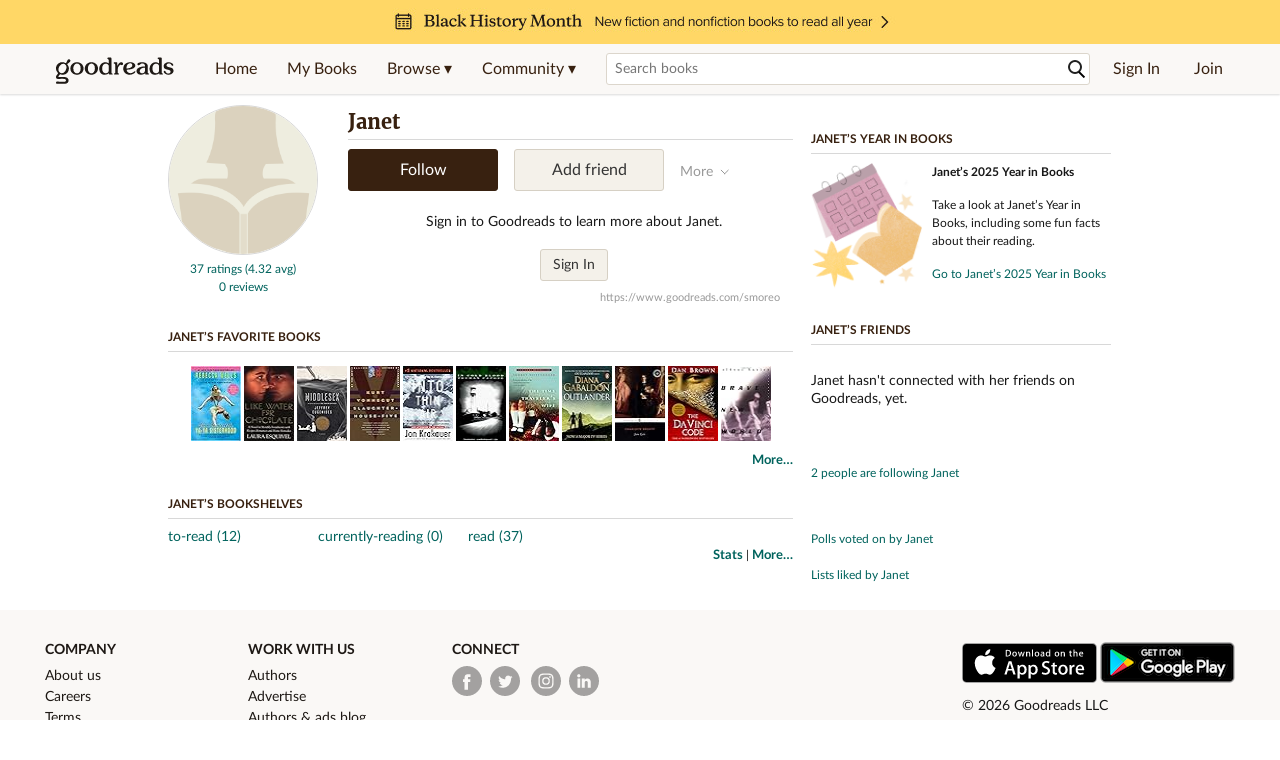

--- FILE ---
content_type: text/html; charset=utf-8
request_url: https://www.goodreads.com/user/show/3748022-janet
body_size: 18635
content:
<!DOCTYPE html>
<html class="desktop withSiteHeaderTopFullImage
">
<head prefix="og: http://ogp.me/ns# fb: http://ogp.me/ns/fb# profile: http://ogp.me/ns/profile#">
  <title>Janet (smoreo) - Dawsonville, GA (49 books)</title>

<meta content='Janet has 49 books on Goodreads' name='description'>
<meta content='telephone=no' name='format-detection'>
<link href='https://www.goodreads.com/user/show/3748022-janet' rel='canonical'>
  <meta property="og:title" content="Janet"/>
<meta property="og:type" content="profile"/>
<meta property="og:site_name" content="Goodreads"/>
<meta property="og:description" content="Janet has 49 books on Goodreads"/>
<meta property="og:image" content="https://s.gr-assets.com/assets/nophoto/user/f_200x266-3061b784cc8e7f021c6430c9aba94587.png"/>
<meta property="og:url" content="https://www.goodreads.com/user/show/3748022-janet">
<meta property="profile:first_name" content="Janet">
  <meta property="profile:username" content="smoreo">
<meta property="fb:app_id" content="2415071772"/>




    <script type="text/javascript"> var ue_t0=window.ue_t0||+new Date();
 </script>
  <script type="text/javascript">
    var ue_mid = "A1PQBFHBHS6YH1";
    var ue_sn = "www.goodreads.com";
    var ue_furl = "fls-na.amazon.com";
    var ue_sid = "319-1364230-4545530";
    var ue_id = "J3E69B6E29DHZJAMCYTK";

    (function(e){var c=e;var a=c.ue||{};a.main_scope="mainscopecsm";a.q=[];a.t0=c.ue_t0||+new Date();a.d=g;function g(h){return +new Date()-(h?0:a.t0)}function d(h){return function(){a.q.push({n:h,a:arguments,t:a.d()})}}function b(m,l,h,j,i){var k={m:m,f:l,l:h,c:""+j,err:i,fromOnError:1,args:arguments};c.ueLogError(k);return false}b.skipTrace=1;e.onerror=b;function f(){c.uex("ld")}if(e.addEventListener){e.addEventListener("load",f,false)}else{if(e.attachEvent){e.attachEvent("onload",f)}}a.tag=d("tag");a.log=d("log");a.reset=d("rst");c.ue_csm=c;c.ue=a;c.ueLogError=d("err");c.ues=d("ues");c.uet=d("uet");c.uex=d("uex");c.uet("ue")})(window);(function(e,d){var a=e.ue||{};function c(g){if(!g){return}var f=d.head||d.getElementsByTagName("head")[0]||d.documentElement,h=d.createElement("script");h.async="async";h.src=g;f.insertBefore(h,f.firstChild)}function b(){var k=e.ue_cdn||"m.media-amazon.com",g=e.ue_cdns||"m.media-amazon.com",j="/images/G/01/csminstrumentation/",h=e.ue_file||"ue-full-11e51f253e8ad9d145f4ed644b40f692._V1_.js",f,i;if(h.indexOf("NSTRUMENTATION_FIL")>=0){return}if("ue_https" in e){f=e.ue_https}else{f=e.location&&e.location.protocol=="https:"?1:0}i=f?"https://":"http://";i+=f?g:k;i+=j;i+=h;c(i)}if(!e.ue_inline){if(a.loadUEFull){a.loadUEFull()}else{b()}}a.uels=c;e.ue=a})(window,document);

    if (window.ue && window.ue.tag) { window.ue.tag('user:show:signed_out', ue.main_scope);window.ue.tag('user:show:signed_out:desktop', ue.main_scope); }
  </script>

  <!-- * Copied from https://info.analytics.a2z.com/#/docs/data_collection/csa/onboard */ -->
<script>
  //<![CDATA[
    !function(){function n(n,t){var r=i(n);return t&&(r=r("instance",t)),r}var r=[],c=0,i=function(t){return function(){var n=c++;return r.push([t,[].slice.call(arguments,0),n,{time:Date.now()}]),i(n)}};n._s=r,this.csa=n}();
    
    if (window.csa) {
      window.csa("Config", {
        "Application": "GoodreadsMonolith",
        "Events.SushiEndpoint": "https://unagi.amazon.com/1/events/com.amazon.csm.csa.prod",
        "Events.Namespace": "csa",
        "CacheDetection.RequestID": "J3E69B6E29DHZJAMCYTK",
        "ObfuscatedMarketplaceId": "A1PQBFHBHS6YH1"
      });
    
      window.csa("Events")("setEntity", {
        session: { id: "319-1364230-4545530" },
        page: {requestId: "J3E69B6E29DHZJAMCYTK", meaningful: "interactive"}
      });
    }
    
    var e = document.createElement("script"); e.src = "https://m.media-amazon.com/images/I/41mrkPcyPwL.js"; document.head.appendChild(e);
  //]]>
</script>


          <script type="text/javascript">
        if (window.Mobvious === undefined) {
          window.Mobvious = {};
        }
        window.Mobvious.device_type = 'desktop';
        </script>


  
<script src="https://s.gr-assets.com/assets/webfontloader-f0d95107f593df01d332dddc54e598cb.js"></script>
<script>
//<![CDATA[

  WebFont.load({
    classes: false,
    custom: {
      families: ["Lato:n4,n7,i4", "Merriweather:n4,n7,i4"],
      urls: ["https://s.gr-assets.com/assets/gr/fonts-cf24b9fb9a07049b1cf20d385104c1a8.css"]
    }
  });

//]]>
</script>

  <link rel="stylesheet" media="all" href="https://s.gr-assets.com/assets/goodreads-97b327f79bfe2a284dd903d4757ddeae.css" />

    <link rel="stylesheet" media="screen" href="https://s.gr-assets.com/assets/user/show-61867ee1d94abd31126f83090d3e7ac0.css" />


  <link rel="stylesheet" media="screen" href="https://s.gr-assets.com/assets/common_images-52bf53648cedebbe6988969ad4c628e3.css" />

  <script type="text/javascript">
    window.CKEDITOR_BASEPATH = 'https://s.gr-assets.com/assets/ckeditor/';
  </script>

  <script src="https://s.gr-assets.com/assets/desktop/libraries-c07ee2e4be9ade4a64546b3ec60b523b.js"></script>
  <script src="https://s.gr-assets.com/assets/application-8fecfbed85cd679be5d43c74ec00ed1c.js"></script>

    <script>
  //<![CDATA[
    var gptAdSlots = gptAdSlots || [];
    var googletag = googletag || {};
    googletag.cmd = googletag.cmd || [];
    (function() {
      var gads = document.createElement("script");
      gads.async = true;
      gads.type = "text/javascript";
      var useSSL = "https:" == document.location.protocol;
      gads.src = (useSSL ? "https:" : "http:") +
      "//securepubads.g.doubleclick.net/tag/js/gpt.js";
      var node = document.getElementsByTagName("script")[0];
      node.parentNode.insertBefore(gads, node);
    })();
    // page settings
  //]]>
</script>
<script>
  //<![CDATA[
    googletag.cmd.push(function() {
      googletag.pubads().setTargeting("sid", "osid.cde3af7315cc25b6f772bc46d34b762b");
    googletag.pubads().setTargeting("grsession", "osid.cde3af7315cc25b6f772bc46d34b762b");
    googletag.pubads().setTargeting("surface", "desktop");
    googletag.pubads().setTargeting("signedin", "false");
    googletag.pubads().setTargeting("gr_author", "false");
    googletag.pubads().setTargeting("author", []);
    googletag.pubads().setTargeting("shelf", ["toread","currentlyreading","read"]);
    googletag.pubads().setTargeting("tags", ["2","3","422882"]);
    googletag.pubads().setTargeting("gtargeting", "1");
    googletag.pubads().setTargeting("resource", "user_3748022");
      googletag.pubads().enableAsyncRendering();
      googletag.pubads().enableSingleRequest();
      googletag.pubads().collapseEmptyDivs(true);
      googletag.pubads().disableInitialLoad();
      googletag.enableServices();
    });
  //]]>
</script>
<script>
  //<![CDATA[
    ! function(a9, a, p, s, t, A, g) {
      if (a[a9]) return;
    
      function q(c, r) {
        a[a9]._Q.push([c, r])
      }
      a[a9] = {
      init: function() {
        q("i", arguments)
      },
      fetchBids: function() {
        q("f", arguments)
      },
      setDisplayBids: function() {},
        _Q: []
      };
      A = p.createElement(s);
      A.async = !0;
      A.src = t;
      g = p.getElementsByTagName(s)[0];
      g.parentNode.insertBefore(A, g)
    }("apstag", window, document, "script", "//c.amazon-adsystem.com/aax2/apstag.js");
    
    apstag.init({
      pubID: '3211', adServer: 'googletag', bidTimeout: 4e3, deals: true, params: { aps_privacy: '1YN' }
    });
  //]]>
</script>



  <meta name="csrf-param" content="authenticity_token" />
<meta name="csrf-token" content="+XeYuEX5Rc5ZZKLrAP02OYWj5marfkBOabx4Z6aMtqS6tu5AkxwFGtBHP1vTNH99H/HZLFmJJn8UiIIWEhAnhw==" />

  <meta name="request-id" content="J3E69B6E29DHZJAMCYTK" />

    <script src="https://s.gr-assets.com/assets/react_client_side/external_dependencies-ebf499aa1f.js" defer="defer"></script>
<script src="https://s.gr-assets.com/assets/react_client_side/site_header-30df57490b.js" defer="defer"></script>
<script src="https://s.gr-assets.com/assets/react_client_side/custom_react_ujs-b1220d5e0a4820e90b905c302fc5cb52.js" defer="defer"></script>


  <script>
  //<![CDATA[
    $grfb.init.done(function() {
      if (this.auth.status === "not_authorized") {
        // logged into Facebook user but not a GR app user; show FB button
        $j("#generalRegPrompt").hide();
      } else {
        $j("#facebookRegPrompt").hide();
      }
      $j("#connectPrompt").show();
    });
  //]]>
</script>


  <link rel="alternate" type="application/atom+xml" title="Bookshelves" href="https://www.goodreads.com/review/list_rss/3748022" />
  <link rel="alternate" type="application/atom+xml" title="Janet's Updates" href="https://www.goodreads.com/user/updates_rss/3748022" />
    <link rel="alternate" type="application/rss+xml" title="Janet’s Updates" href="https://www.goodreads.com/user/updates_rss/3748022?v=as" />


  <link rel="search" type="application/opensearchdescription+xml" href="/opensearch.xml" title="Goodreads">

    <meta name="description" content="Janet has 49 books on Goodreads">


  <meta content='summary' name='twitter:card'>
<meta content='@goodreads' name='twitter:site'>
<meta content='Janet (smoreo) - Dawsonville, GA (49 books)' name='twitter:title'>
<meta content='Janet has 49 books on Goodreads' name='twitter:description'>


  <meta name="verify-v1" content="cEf8XOH0pulh1aYQeZ1gkXHsQ3dMPSyIGGYqmF53690=">
  <meta name="google-site-verification" content="PfFjeZ9OK1RrUrKlmAPn_iZJ_vgHaZO1YQ-QlG2VsJs" />
  <meta name="apple-itunes-app" content="app-id=355833469">
</head>


<body class="">
<div data-react-class="ReactComponents.StoresInitializer" data-react-props="{}"><noscript data-reactid=".1yc5vl9724c" data-react-checksum="-1338240809"></noscript></div>

<script src="https://s.gr-assets.com/assets/fb_dep_form-e2e4a0d9dc062011458143c32b2d789b.js"></script>

<div class="content" id="bodycontainer" style="">
    <script>
  //<![CDATA[
    var initializeGrfb = function() {
      $grfb.initialize({
        appId: "2415071772"
      });
    };
    if (typeof $grfb !== "undefined") {
      initializeGrfb();
    } else {
      window.addEventListener("DOMContentLoaded", function() {
        if (typeof $grfb !== "undefined") {
          initializeGrfb();
        }
      });
    }
  //]]>
</script>

<script>
  //<![CDATA[
    function loadScript(url, callback) {
      var script = document.createElement("script");
      script.type = "text/javascript";
    
      if (script.readyState) {  //Internet Explorer
          script.onreadystatechange = function() {
            if (script.readyState == "loaded" ||
                    script.readyState == "complete") {
              script.onreadystatechange = null;
              callback();
            }
          };
      } else {  //Other browsers
        script.onload = function() {
          callback();
        };
      }
    
      script.src = url;
      document.getElementsByTagName("head")[0].appendChild(script);
    }
    
    function initAppleId() {
      AppleID.auth.init({
        clientId : 'com.goodreads.app', 
        scope : 'name email',
        redirectURI: 'https://www.goodreads.com/apple_users/sign_in_with_apple_web',
        state: 'apple_oauth_state_661d0d4e-a926-424e-8004-fece2979135a'
      });
    }
    
    var initializeSiwa = function() {
      var APPLE_SIGN_IN_JS_URL =  "https://appleid.cdn-apple.com/appleauth/static/jsapi/appleid/1/en_US/appleid.auth.js"
      loadScript(APPLE_SIGN_IN_JS_URL, initAppleId);
    };
    if (typeof AppleID !== "undefined") {
      initAppleId();
    } else {
      initializeSiwa();
    }
  //]]>
</script>

<div class='siteHeader'>
<div data-react-class="ReactComponents.HeaderStoreConnector" data-react-props="{&quot;myBooksUrl&quot;:&quot;/review/list?ref=nav_mybooks&quot;,&quot;browseUrl&quot;:&quot;/book?ref=nav_brws&quot;,&quot;recommendationsUrl&quot;:&quot;/recommendations?ref=nav_brws_recs&quot;,&quot;choiceAwardsUrl&quot;:&quot;/choiceawards?ref=nav_brws_gca&quot;,&quot;genresIndexUrl&quot;:&quot;/genres?ref=nav_brws_genres&quot;,&quot;giveawayUrl&quot;:&quot;/giveaway?ref=nav_brws_giveaways&quot;,&quot;exploreUrl&quot;:&quot;/book?ref=nav_brws_explore&quot;,&quot;homeUrl&quot;:&quot;/?ref=nav_home&quot;,&quot;listUrl&quot;:&quot;/list?ref=nav_brws_lists&quot;,&quot;newsUrl&quot;:&quot;/news?ref=nav_brws_news&quot;,&quot;communityUrl&quot;:&quot;/group?ref=nav_comm&quot;,&quot;groupsUrl&quot;:&quot;/group?ref=nav_comm_groups&quot;,&quot;quotesUrl&quot;:&quot;/quotes?ref=nav_comm_quotes&quot;,&quot;featuredAskAuthorUrl&quot;:&quot;/ask_the_author?ref=nav_comm_askauthor&quot;,&quot;autocompleteUrl&quot;:&quot;/book/auto_complete&quot;,&quot;defaultLogoActionUrl&quot;:&quot;/&quot;,&quot;topFullImage&quot;:{&quot;clickthroughUrl&quot;:&quot;https://www.goodreads.com/blog/show/3041?ref=bhm26_eb&quot;,&quot;altText&quot;:&quot;&quot;,&quot;backgroundColor&quot;:&quot;#FFD767&quot;,&quot;xs&quot;:{&quot;1x&quot;:&quot;https://i.gr-assets.com/images/S/compressed.photo.goodreads.com/siteheaderbannerimages/1768936616i/655.jpg&quot;,&quot;2x&quot;:&quot;https://i.gr-assets.com/images/S/compressed.photo.goodreads.com/siteheaderbannerimages/1768936621i/656.jpg&quot;},&quot;md&quot;:{&quot;1x&quot;:&quot;https://i.gr-assets.com/images/S/compressed.photo.goodreads.com/siteheaderbannerimages/1768936606i/653.jpg&quot;,&quot;2x&quot;:&quot;https://i.gr-assets.com/images/S/compressed.photo.goodreads.com/siteheaderbannerimages/1768936611i/654.jpg&quot;}},&quot;logo&quot;:{&quot;clickthroughUrl&quot;:&quot;/&quot;,&quot;altText&quot;:&quot;Goodreads Home&quot;},&quot;searchPath&quot;:&quot;/search&quot;,&quot;newReleasesUrl&quot;:&quot;/book/popular_by_date/2026/2?ref=nav_brws_newrels&quot;,&quot;signInUrl&quot;:&quot;/user/sign_in&quot;,&quot;signUpUrl&quot;:&quot;/user/sign_up&quot;,&quot;signInWithReturnUrl&quot;:true,&quot;deployServices&quot;:[],&quot;defaultLogoAltText&quot;:&quot;Goodreads Home&quot;,&quot;mobviousDeviceType&quot;:&quot;desktop&quot;}"><header data-reactid=".2dm7z27rc2s" data-react-checksum="644785941"><div class="siteHeader__topFullImageContainer" style="background-color:#FFD767;" data-reactid=".2dm7z27rc2s.0"><a class="siteHeader__topFullImageLink" href="https://www.goodreads.com/blog/show/3041?ref=bhm26_eb" data-reactid=".2dm7z27rc2s.0.0"><picture data-reactid=".2dm7z27rc2s.0.0.0"><source media="(min-width: 768px)" srcset="https://i.gr-assets.com/images/S/compressed.photo.goodreads.com/siteheaderbannerimages/1768936606i/653.jpg 1x, https://i.gr-assets.com/images/S/compressed.photo.goodreads.com/siteheaderbannerimages/1768936611i/654.jpg 2x" data-reactid=".2dm7z27rc2s.0.0.0.0"/><img alt="" class="siteHeader__topFullImage" src="https://i.gr-assets.com/images/S/compressed.photo.goodreads.com/siteheaderbannerimages/1768936616i/655.jpg" srcset="https://i.gr-assets.com/images/S/compressed.photo.goodreads.com/siteheaderbannerimages/1768936621i/656.jpg 2x" data-reactid=".2dm7z27rc2s.0.0.0.1"/></picture></a></div><div class="siteHeader__topLine gr-box gr-box--withShadow" data-reactid=".2dm7z27rc2s.1"><div class="siteHeader__contents" data-reactid=".2dm7z27rc2s.1.0"><div class="siteHeader__topLevelItem siteHeader__topLevelItem--searchIcon" data-reactid=".2dm7z27rc2s.1.0.0"><button class="siteHeader__searchIcon gr-iconButton" aria-label="Toggle search" type="button" data-ux-click="true" data-reactid=".2dm7z27rc2s.1.0.0.0"></button></div><a href="/" class="siteHeader__logo" aria-label="Goodreads Home" title="Goodreads Home" data-reactid=".2dm7z27rc2s.1.0.1"></a><nav class="siteHeader__primaryNavInline" data-reactid=".2dm7z27rc2s.1.0.2"><ul role="menu" class="siteHeader__menuList" data-reactid=".2dm7z27rc2s.1.0.2.0"><li class="siteHeader__topLevelItem siteHeader__topLevelItem--home" data-reactid=".2dm7z27rc2s.1.0.2.0.0"><a href="/?ref=nav_home" class="siteHeader__topLevelLink" data-reactid=".2dm7z27rc2s.1.0.2.0.0.0">Home</a></li><li class="siteHeader__topLevelItem" data-reactid=".2dm7z27rc2s.1.0.2.0.1"><a href="/review/list?ref=nav_mybooks" class="siteHeader__topLevelLink" data-reactid=".2dm7z27rc2s.1.0.2.0.1.0">My Books</a></li><li class="siteHeader__topLevelItem" data-reactid=".2dm7z27rc2s.1.0.2.0.2"><div class="primaryNavMenu primaryNavMenu--siteHeaderBrowseMenu ignore-react-onclickoutside" data-reactid=".2dm7z27rc2s.1.0.2.0.2.0"><a class="primaryNavMenu__trigger primaryNavMenu__trigger--siteHeaderBrowseMenu" href="/book?ref=nav_brws" role="button" aria-haspopup="true" aria-expanded="false" data-ux-click="true" data-reactid=".2dm7z27rc2s.1.0.2.0.2.0.0"><span data-reactid=".2dm7z27rc2s.1.0.2.0.2.0.0.0">Browse ▾</span></a><div class="primaryNavMenu__menu gr-box gr-box--withShadowLarge wide" role="menu" data-reactid=".2dm7z27rc2s.1.0.2.0.2.0.1"><div class="siteHeader__browseMenuDropdown" data-reactid=".2dm7z27rc2s.1.0.2.0.2.0.1.0"><ul class="siteHeader__subNav" data-reactid=".2dm7z27rc2s.1.0.2.0.2.0.1.0.0"><li role="menuitem Recommendations" class="menuLink" aria-label="Recommendations" data-reactid=".2dm7z27rc2s.1.0.2.0.2.0.1.0.0.0"><a href="/recommendations?ref=nav_brws_recs" class="siteHeader__subNavLink" data-reactid=".2dm7z27rc2s.1.0.2.0.2.0.1.0.0.0.0">Recommendations</a></li><li role="menuitem Choice Awards" class="menuLink" aria-label="Choice Awards" data-reactid=".2dm7z27rc2s.1.0.2.0.2.0.1.0.0.1"><a href="/choiceawards?ref=nav_brws_gca" class="siteHeader__subNavLink" data-reactid=".2dm7z27rc2s.1.0.2.0.2.0.1.0.0.1.0">Choice Awards</a></li><li role="menuitem Genres" class="menuLink" aria-label="Genres" data-reactid=".2dm7z27rc2s.1.0.2.0.2.0.1.0.0.2"><a href="/genres?ref=nav_brws_genres" class="siteHeader__subNavLink siteHeader__subNavLink--genresIndex" data-reactid=".2dm7z27rc2s.1.0.2.0.2.0.1.0.0.2.0">Genres</a></li><li role="menuitem Giveaways" class="menuLink" aria-label="Giveaways" data-reactid=".2dm7z27rc2s.1.0.2.0.2.0.1.0.0.3"><a href="/giveaway?ref=nav_brws_giveaways" class="siteHeader__subNavLink" data-reactid=".2dm7z27rc2s.1.0.2.0.2.0.1.0.0.3.0">Giveaways</a></li><li role="menuitem New Releases" class="menuLink" aria-label="New Releases" data-reactid=".2dm7z27rc2s.1.0.2.0.2.0.1.0.0.4"><a href="/book/popular_by_date/2026/2?ref=nav_brws_newrels" class="siteHeader__subNavLink" data-reactid=".2dm7z27rc2s.1.0.2.0.2.0.1.0.0.4.0">New Releases</a></li><li role="menuitem Lists" class="menuLink" aria-label="Lists" data-reactid=".2dm7z27rc2s.1.0.2.0.2.0.1.0.0.5"><a href="/list?ref=nav_brws_lists" class="siteHeader__subNavLink" data-reactid=".2dm7z27rc2s.1.0.2.0.2.0.1.0.0.5.0">Lists</a></li><li role="menuitem Explore" class="menuLink" aria-label="Explore" data-reactid=".2dm7z27rc2s.1.0.2.0.2.0.1.0.0.6"><a href="/book?ref=nav_brws_explore" class="siteHeader__subNavLink" data-reactid=".2dm7z27rc2s.1.0.2.0.2.0.1.0.0.6.0">Explore</a></li><li role="menuitem News &amp; Interviews" class="menuLink" aria-label="News &amp; Interviews" data-reactid=".2dm7z27rc2s.1.0.2.0.2.0.1.0.0.7"><a href="/news?ref=nav_brws_news" class="siteHeader__subNavLink" data-reactid=".2dm7z27rc2s.1.0.2.0.2.0.1.0.0.7.0">News &amp; Interviews</a></li></ul><div class="siteHeader__spotlight siteHeader__spotlight--withoutSubMenu" data-reactid=".2dm7z27rc2s.1.0.2.0.2.0.1.0.1"><div class="genreListContainer" data-reactid=".2dm7z27rc2s.1.0.2.0.2.0.1.0.1.0"><div class="siteHeader__heading siteHeader__title" data-reactid=".2dm7z27rc2s.1.0.2.0.2.0.1.0.1.0.0">Genres</div><ul class="genreList" data-reactid=".2dm7z27rc2s.1.0.2.0.2.0.1.0.1.0.1:$genreList0"><li role="menuitem" class="genreList__genre" data-reactid=".2dm7z27rc2s.1.0.2.0.2.0.1.0.1.0.1:$genreList0.0:$Art"><a href="/genres/art" class="genreList__genreLink gr-hyperlink gr-hyperlink--naked" data-reactid=".2dm7z27rc2s.1.0.2.0.2.0.1.0.1.0.1:$genreList0.0:$Art.0">Art</a></li><li role="menuitem" class="genreList__genre" data-reactid=".2dm7z27rc2s.1.0.2.0.2.0.1.0.1.0.1:$genreList0.0:$Biography"><a href="/genres/biography" class="genreList__genreLink gr-hyperlink gr-hyperlink--naked" data-reactid=".2dm7z27rc2s.1.0.2.0.2.0.1.0.1.0.1:$genreList0.0:$Biography.0">Biography</a></li><li role="menuitem" class="genreList__genre" data-reactid=".2dm7z27rc2s.1.0.2.0.2.0.1.0.1.0.1:$genreList0.0:$Business"><a href="/genres/business" class="genreList__genreLink gr-hyperlink gr-hyperlink--naked" data-reactid=".2dm7z27rc2s.1.0.2.0.2.0.1.0.1.0.1:$genreList0.0:$Business.0">Business</a></li><li role="menuitem" class="genreList__genre" data-reactid=".2dm7z27rc2s.1.0.2.0.2.0.1.0.1.0.1:$genreList0.0:$Children&#x27;s"><a href="/genres/children-s" class="genreList__genreLink gr-hyperlink gr-hyperlink--naked" data-reactid=".2dm7z27rc2s.1.0.2.0.2.0.1.0.1.0.1:$genreList0.0:$Children&#x27;s.0">Children&#x27;s</a></li><li role="menuitem" class="genreList__genre" data-reactid=".2dm7z27rc2s.1.0.2.0.2.0.1.0.1.0.1:$genreList0.0:$Christian"><a href="/genres/christian" class="genreList__genreLink gr-hyperlink gr-hyperlink--naked" data-reactid=".2dm7z27rc2s.1.0.2.0.2.0.1.0.1.0.1:$genreList0.0:$Christian.0">Christian</a></li><li role="menuitem" class="genreList__genre" data-reactid=".2dm7z27rc2s.1.0.2.0.2.0.1.0.1.0.1:$genreList0.0:$Classics"><a href="/genres/classics" class="genreList__genreLink gr-hyperlink gr-hyperlink--naked" data-reactid=".2dm7z27rc2s.1.0.2.0.2.0.1.0.1.0.1:$genreList0.0:$Classics.0">Classics</a></li><li role="menuitem" class="genreList__genre" data-reactid=".2dm7z27rc2s.1.0.2.0.2.0.1.0.1.0.1:$genreList0.0:$Comics"><a href="/genres/comics" class="genreList__genreLink gr-hyperlink gr-hyperlink--naked" data-reactid=".2dm7z27rc2s.1.0.2.0.2.0.1.0.1.0.1:$genreList0.0:$Comics.0">Comics</a></li><li role="menuitem" class="genreList__genre" data-reactid=".2dm7z27rc2s.1.0.2.0.2.0.1.0.1.0.1:$genreList0.0:$Cookbooks"><a href="/genres/cookbooks" class="genreList__genreLink gr-hyperlink gr-hyperlink--naked" data-reactid=".2dm7z27rc2s.1.0.2.0.2.0.1.0.1.0.1:$genreList0.0:$Cookbooks.0">Cookbooks</a></li><li role="menuitem" class="genreList__genre" data-reactid=".2dm7z27rc2s.1.0.2.0.2.0.1.0.1.0.1:$genreList0.0:$Ebooks"><a href="/genres/ebooks" class="genreList__genreLink gr-hyperlink gr-hyperlink--naked" data-reactid=".2dm7z27rc2s.1.0.2.0.2.0.1.0.1.0.1:$genreList0.0:$Ebooks.0">Ebooks</a></li><li role="menuitem" class="genreList__genre" data-reactid=".2dm7z27rc2s.1.0.2.0.2.0.1.0.1.0.1:$genreList0.0:$Fantasy"><a href="/genres/fantasy" class="genreList__genreLink gr-hyperlink gr-hyperlink--naked" data-reactid=".2dm7z27rc2s.1.0.2.0.2.0.1.0.1.0.1:$genreList0.0:$Fantasy.0">Fantasy</a></li></ul><ul class="genreList" data-reactid=".2dm7z27rc2s.1.0.2.0.2.0.1.0.1.0.1:$genreList1"><li role="menuitem" class="genreList__genre" data-reactid=".2dm7z27rc2s.1.0.2.0.2.0.1.0.1.0.1:$genreList1.0:$Fiction"><a href="/genres/fiction" class="genreList__genreLink gr-hyperlink gr-hyperlink--naked" data-reactid=".2dm7z27rc2s.1.0.2.0.2.0.1.0.1.0.1:$genreList1.0:$Fiction.0">Fiction</a></li><li role="menuitem" class="genreList__genre" data-reactid=".2dm7z27rc2s.1.0.2.0.2.0.1.0.1.0.1:$genreList1.0:$Graphic Novels"><a href="/genres/graphic-novels" class="genreList__genreLink gr-hyperlink gr-hyperlink--naked" data-reactid=".2dm7z27rc2s.1.0.2.0.2.0.1.0.1.0.1:$genreList1.0:$Graphic Novels.0">Graphic Novels</a></li><li role="menuitem" class="genreList__genre" data-reactid=".2dm7z27rc2s.1.0.2.0.2.0.1.0.1.0.1:$genreList1.0:$Historical Fiction"><a href="/genres/historical-fiction" class="genreList__genreLink gr-hyperlink gr-hyperlink--naked" data-reactid=".2dm7z27rc2s.1.0.2.0.2.0.1.0.1.0.1:$genreList1.0:$Historical Fiction.0">Historical Fiction</a></li><li role="menuitem" class="genreList__genre" data-reactid=".2dm7z27rc2s.1.0.2.0.2.0.1.0.1.0.1:$genreList1.0:$History"><a href="/genres/history" class="genreList__genreLink gr-hyperlink gr-hyperlink--naked" data-reactid=".2dm7z27rc2s.1.0.2.0.2.0.1.0.1.0.1:$genreList1.0:$History.0">History</a></li><li role="menuitem" class="genreList__genre" data-reactid=".2dm7z27rc2s.1.0.2.0.2.0.1.0.1.0.1:$genreList1.0:$Horror"><a href="/genres/horror" class="genreList__genreLink gr-hyperlink gr-hyperlink--naked" data-reactid=".2dm7z27rc2s.1.0.2.0.2.0.1.0.1.0.1:$genreList1.0:$Horror.0">Horror</a></li><li role="menuitem" class="genreList__genre" data-reactid=".2dm7z27rc2s.1.0.2.0.2.0.1.0.1.0.1:$genreList1.0:$Memoir"><a href="/genres/memoir" class="genreList__genreLink gr-hyperlink gr-hyperlink--naked" data-reactid=".2dm7z27rc2s.1.0.2.0.2.0.1.0.1.0.1:$genreList1.0:$Memoir.0">Memoir</a></li><li role="menuitem" class="genreList__genre" data-reactid=".2dm7z27rc2s.1.0.2.0.2.0.1.0.1.0.1:$genreList1.0:$Music"><a href="/genres/music" class="genreList__genreLink gr-hyperlink gr-hyperlink--naked" data-reactid=".2dm7z27rc2s.1.0.2.0.2.0.1.0.1.0.1:$genreList1.0:$Music.0">Music</a></li><li role="menuitem" class="genreList__genre" data-reactid=".2dm7z27rc2s.1.0.2.0.2.0.1.0.1.0.1:$genreList1.0:$Mystery"><a href="/genres/mystery" class="genreList__genreLink gr-hyperlink gr-hyperlink--naked" data-reactid=".2dm7z27rc2s.1.0.2.0.2.0.1.0.1.0.1:$genreList1.0:$Mystery.0">Mystery</a></li><li role="menuitem" class="genreList__genre" data-reactid=".2dm7z27rc2s.1.0.2.0.2.0.1.0.1.0.1:$genreList1.0:$Nonfiction"><a href="/genres/non-fiction" class="genreList__genreLink gr-hyperlink gr-hyperlink--naked" data-reactid=".2dm7z27rc2s.1.0.2.0.2.0.1.0.1.0.1:$genreList1.0:$Nonfiction.0">Nonfiction</a></li><li role="menuitem" class="genreList__genre" data-reactid=".2dm7z27rc2s.1.0.2.0.2.0.1.0.1.0.1:$genreList1.0:$Poetry"><a href="/genres/poetry" class="genreList__genreLink gr-hyperlink gr-hyperlink--naked" data-reactid=".2dm7z27rc2s.1.0.2.0.2.0.1.0.1.0.1:$genreList1.0:$Poetry.0">Poetry</a></li></ul><ul class="genreList" data-reactid=".2dm7z27rc2s.1.0.2.0.2.0.1.0.1.0.1:$genreList2"><li role="menuitem" class="genreList__genre" data-reactid=".2dm7z27rc2s.1.0.2.0.2.0.1.0.1.0.1:$genreList2.0:$Psychology"><a href="/genres/psychology" class="genreList__genreLink gr-hyperlink gr-hyperlink--naked" data-reactid=".2dm7z27rc2s.1.0.2.0.2.0.1.0.1.0.1:$genreList2.0:$Psychology.0">Psychology</a></li><li role="menuitem" class="genreList__genre" data-reactid=".2dm7z27rc2s.1.0.2.0.2.0.1.0.1.0.1:$genreList2.0:$Romance"><a href="/genres/romance" class="genreList__genreLink gr-hyperlink gr-hyperlink--naked" data-reactid=".2dm7z27rc2s.1.0.2.0.2.0.1.0.1.0.1:$genreList2.0:$Romance.0">Romance</a></li><li role="menuitem" class="genreList__genre" data-reactid=".2dm7z27rc2s.1.0.2.0.2.0.1.0.1.0.1:$genreList2.0:$Science"><a href="/genres/science" class="genreList__genreLink gr-hyperlink gr-hyperlink--naked" data-reactid=".2dm7z27rc2s.1.0.2.0.2.0.1.0.1.0.1:$genreList2.0:$Science.0">Science</a></li><li role="menuitem" class="genreList__genre" data-reactid=".2dm7z27rc2s.1.0.2.0.2.0.1.0.1.0.1:$genreList2.0:$Science Fiction"><a href="/genres/science-fiction" class="genreList__genreLink gr-hyperlink gr-hyperlink--naked" data-reactid=".2dm7z27rc2s.1.0.2.0.2.0.1.0.1.0.1:$genreList2.0:$Science Fiction.0">Science Fiction</a></li><li role="menuitem" class="genreList__genre" data-reactid=".2dm7z27rc2s.1.0.2.0.2.0.1.0.1.0.1:$genreList2.0:$Self Help"><a href="/genres/self-help" class="genreList__genreLink gr-hyperlink gr-hyperlink--naked" data-reactid=".2dm7z27rc2s.1.0.2.0.2.0.1.0.1.0.1:$genreList2.0:$Self Help.0">Self Help</a></li><li role="menuitem" class="genreList__genre" data-reactid=".2dm7z27rc2s.1.0.2.0.2.0.1.0.1.0.1:$genreList2.0:$Sports"><a href="/genres/sports" class="genreList__genreLink gr-hyperlink gr-hyperlink--naked" data-reactid=".2dm7z27rc2s.1.0.2.0.2.0.1.0.1.0.1:$genreList2.0:$Sports.0">Sports</a></li><li role="menuitem" class="genreList__genre" data-reactid=".2dm7z27rc2s.1.0.2.0.2.0.1.0.1.0.1:$genreList2.0:$Thriller"><a href="/genres/thriller" class="genreList__genreLink gr-hyperlink gr-hyperlink--naked" data-reactid=".2dm7z27rc2s.1.0.2.0.2.0.1.0.1.0.1:$genreList2.0:$Thriller.0">Thriller</a></li><li role="menuitem" class="genreList__genre" data-reactid=".2dm7z27rc2s.1.0.2.0.2.0.1.0.1.0.1:$genreList2.0:$Travel"><a href="/genres/travel" class="genreList__genreLink gr-hyperlink gr-hyperlink--naked" data-reactid=".2dm7z27rc2s.1.0.2.0.2.0.1.0.1.0.1:$genreList2.0:$Travel.0">Travel</a></li><li role="menuitem" class="genreList__genre" data-reactid=".2dm7z27rc2s.1.0.2.0.2.0.1.0.1.0.1:$genreList2.0:$Young Adult"><a href="/genres/young-adult" class="genreList__genreLink gr-hyperlink gr-hyperlink--naked" data-reactid=".2dm7z27rc2s.1.0.2.0.2.0.1.0.1.0.1:$genreList2.0:$Young Adult.0">Young Adult</a></li><li role="menuitem" class="genreList__genre" data-reactid=".2dm7z27rc2s.1.0.2.0.2.0.1.0.1.0.1:$genreList2.1"><a href="/genres" class="genreList__genreLink gr-hyperlink gr-hyperlink--naked" data-reactid=".2dm7z27rc2s.1.0.2.0.2.0.1.0.1.0.1:$genreList2.1.0">More Genres</a></li></ul></div></div></div></div></div></li><li class="siteHeader__topLevelItem siteHeader__topLevelItem--community" data-reactid=".2dm7z27rc2s.1.0.2.0.3"><div class="primaryNavMenu ignore-react-onclickoutside" data-reactid=".2dm7z27rc2s.1.0.2.0.3.0"><a class="primaryNavMenu__trigger" href="/group?ref=nav_comm" role="button" aria-haspopup="true" aria-expanded="false" data-ux-click="true" data-reactid=".2dm7z27rc2s.1.0.2.0.3.0.0"><span data-reactid=".2dm7z27rc2s.1.0.2.0.3.0.0.0">Community ▾</span></a><div class="primaryNavMenu__menu gr-box gr-box--withShadowLarge" role="menu" data-reactid=".2dm7z27rc2s.1.0.2.0.3.0.1"><ul class="siteHeader__subNav" data-reactid=".2dm7z27rc2s.1.0.2.0.3.0.1.0"><li role="menuitem Groups" class="menuLink" aria-label="Groups" data-reactid=".2dm7z27rc2s.1.0.2.0.3.0.1.0.0"><a href="/group?ref=nav_comm_groups" class="siteHeader__subNavLink" data-reactid=".2dm7z27rc2s.1.0.2.0.3.0.1.0.0.0">Groups</a></li><li role="menuitem Quotes" class="menuLink" aria-label="Quotes" data-reactid=".2dm7z27rc2s.1.0.2.0.3.0.1.0.2"><a href="/quotes?ref=nav_comm_quotes" class="siteHeader__subNavLink" data-reactid=".2dm7z27rc2s.1.0.2.0.3.0.1.0.2.0">Quotes</a></li><li role="menuitem Ask the Author" class="menuLink" aria-label="Ask the Author" data-reactid=".2dm7z27rc2s.1.0.2.0.3.0.1.0.3"><a href="/ask_the_author?ref=nav_comm_askauthor" class="siteHeader__subNavLink" data-reactid=".2dm7z27rc2s.1.0.2.0.3.0.1.0.3.0">Ask the Author</a></li></ul></div></div></li></ul></nav><div accept-charset="UTF-8" class="searchBox searchBox--navbar" data-reactid=".2dm7z27rc2s.1.0.3"><form autocomplete="off" action="/search" class="searchBox__form" role="search" aria-label="Search for books to add to your shelves" data-reactid=".2dm7z27rc2s.1.0.3.0"><input class="searchBox__input searchBox__input--navbar" autocomplete="off" name="q" type="text" placeholder="Search books" aria-label="Search books" aria-controls="searchResults" data-reactid=".2dm7z27rc2s.1.0.3.0.0"/><input type="hidden" name="qid" value="" data-reactid=".2dm7z27rc2s.1.0.3.0.1"/><button type="submit" class="searchBox__icon--magnifyingGlass gr-iconButton searchBox__icon searchBox__icon--navbar" aria-label="Search" data-reactid=".2dm7z27rc2s.1.0.3.0.2"></button></form></div><ul class="siteHeader__personal" data-reactid=".2dm7z27rc2s.1.0.4"><li class="siteHeader__topLevelItem siteHeader__topLevelItem--signedOut" data-reactid=".2dm7z27rc2s.1.0.4.0"><a href="/user/sign_in?returnurl=undefined" rel="nofollow" class="siteHeader__topLevelLink" data-reactid=".2dm7z27rc2s.1.0.4.0.0">Sign In</a></li><li class="siteHeader__topLevelItem siteHeader__topLevelItem--signedOut" data-reactid=".2dm7z27rc2s.1.0.4.1"><a href="/user/sign_up" rel="nofollow" class="siteHeader__topLevelLink" data-reactid=".2dm7z27rc2s.1.0.4.1.0">Join</a></li></ul><div class="siteHeader__topLevelItem siteHeader__topLevelItem--signUp" data-reactid=".2dm7z27rc2s.1.0.5"><a href="/user/sign_up" class="gr-button gr-button--dark" rel="nofollow" data-reactid=".2dm7z27rc2s.1.0.5.0">Sign up</a></div><div class="modal modal--overlay modal--drawer" tabindex="0" data-reactid=".2dm7z27rc2s.1.0.7"><div data-reactid=".2dm7z27rc2s.1.0.7.0"><div class="modal__close" data-reactid=".2dm7z27rc2s.1.0.7.0.0"><button type="button" class="gr-iconButton" data-reactid=".2dm7z27rc2s.1.0.7.0.0.0"><img alt="Dismiss" src="//s.gr-assets.com/assets/gr/icons/icon_close_white-dbf4152deeef5bd3915d5d12210bf05f.svg" data-reactid=".2dm7z27rc2s.1.0.7.0.0.0.0"/></button></div><div class="modal__content" data-reactid=".2dm7z27rc2s.1.0.7.0.1"><div class="personalNavDrawer" data-reactid=".2dm7z27rc2s.1.0.7.0.1.0"><div class="personalNavDrawer__personalNavContainer" data-reactid=".2dm7z27rc2s.1.0.7.0.1.0.0"><noscript data-reactid=".2dm7z27rc2s.1.0.7.0.1.0.0.0"></noscript></div><div class="personalNavDrawer__profileAndLinksContainer" data-reactid=".2dm7z27rc2s.1.0.7.0.1.0.1"><div class="personalNavDrawer__profileContainer gr-mediaFlexbox gr-mediaFlexbox--alignItemsCenter" data-reactid=".2dm7z27rc2s.1.0.7.0.1.0.1.0"><div class="gr-mediaFlexbox__media" data-reactid=".2dm7z27rc2s.1.0.7.0.1.0.1.0.0"><img class="circularIcon circularIcon--large circularIcon--border" data-reactid=".2dm7z27rc2s.1.0.7.0.1.0.1.0.0.0"/></div><div class="gr-mediaFlexbox__desc" data-reactid=".2dm7z27rc2s.1.0.7.0.1.0.1.0.1"><a class="gr-hyperlink gr-hyperlink--bold" data-reactid=".2dm7z27rc2s.1.0.7.0.1.0.1.0.1.0"></a><div class="u-displayBlock" data-reactid=".2dm7z27rc2s.1.0.7.0.1.0.1.0.1.1"><a class="gr-hyperlink gr-hyperlink--naked" data-reactid=".2dm7z27rc2s.1.0.7.0.1.0.1.0.1.1.0">View profile</a></div></div></div><div class="personalNavDrawer__profileMenuContainer" data-reactid=".2dm7z27rc2s.1.0.7.0.1.0.1.1"><ul data-reactid=".2dm7z27rc2s.1.0.7.0.1.0.1.1.0"><li role="menuitem Profile" class="menuLink" aria-label="Profile" data-reactid=".2dm7z27rc2s.1.0.7.0.1.0.1.1.0.0"><span data-reactid=".2dm7z27rc2s.1.0.7.0.1.0.1.1.0.0.0"><a class="siteHeader__subNavLink" data-reactid=".2dm7z27rc2s.1.0.7.0.1.0.1.1.0.0.0.0">Profile</a></span></li><li role="menuitem Friends" class="menuLink" aria-label="Friends" data-reactid=".2dm7z27rc2s.1.0.7.0.1.0.1.1.0.3"><a class="siteHeader__subNavLink" data-reactid=".2dm7z27rc2s.1.0.7.0.1.0.1.1.0.3.0">Friends</a></li><li role="menuitem Groups" class="menuLink" aria-label="Groups" data-reactid=".2dm7z27rc2s.1.0.7.0.1.0.1.1.0.4"><span data-reactid=".2dm7z27rc2s.1.0.7.0.1.0.1.1.0.4.0"><a class="siteHeader__subNavLink" data-reactid=".2dm7z27rc2s.1.0.7.0.1.0.1.1.0.4.0.0"><span data-reactid=".2dm7z27rc2s.1.0.7.0.1.0.1.1.0.4.0.0.0">Groups</span></a></span></li><li role="menuitem Discussions" class="menuLink" aria-label="Discussions" data-reactid=".2dm7z27rc2s.1.0.7.0.1.0.1.1.0.5"><a class="siteHeader__subNavLink" data-reactid=".2dm7z27rc2s.1.0.7.0.1.0.1.1.0.5.0">Discussions</a></li><li role="menuitem Comments" class="menuLink" aria-label="Comments" data-reactid=".2dm7z27rc2s.1.0.7.0.1.0.1.1.0.6"><a class="siteHeader__subNavLink" data-reactid=".2dm7z27rc2s.1.0.7.0.1.0.1.1.0.6.0">Comments</a></li><li role="menuitem Reading Challenge" class="menuLink" aria-label="Reading Challenge" data-reactid=".2dm7z27rc2s.1.0.7.0.1.0.1.1.0.7"><a class="siteHeader__subNavLink" data-reactid=".2dm7z27rc2s.1.0.7.0.1.0.1.1.0.7.0">Reading Challenge</a></li><li role="menuitem Kindle Notes &amp; Highlights" class="menuLink" aria-label="Kindle Notes &amp; Highlights" data-reactid=".2dm7z27rc2s.1.0.7.0.1.0.1.1.0.8"><a class="siteHeader__subNavLink" data-reactid=".2dm7z27rc2s.1.0.7.0.1.0.1.1.0.8.0">Kindle Notes &amp; Highlights</a></li><li role="menuitem Quotes" class="menuLink" aria-label="Quotes" data-reactid=".2dm7z27rc2s.1.0.7.0.1.0.1.1.0.9"><a class="siteHeader__subNavLink" data-reactid=".2dm7z27rc2s.1.0.7.0.1.0.1.1.0.9.0">Quotes</a></li><li role="menuitem Favorite genres" class="menuLink" aria-label="Favorite genres" data-reactid=".2dm7z27rc2s.1.0.7.0.1.0.1.1.0.a"><a class="siteHeader__subNavLink" data-reactid=".2dm7z27rc2s.1.0.7.0.1.0.1.1.0.a.0">Favorite genres</a></li><li role="menuitem Friends&#x27; recommendations" class="menuLink" aria-label="Friends&#x27; recommendations" data-reactid=".2dm7z27rc2s.1.0.7.0.1.0.1.1.0.b"><span data-reactid=".2dm7z27rc2s.1.0.7.0.1.0.1.1.0.b.0"><a class="siteHeader__subNavLink" data-reactid=".2dm7z27rc2s.1.0.7.0.1.0.1.1.0.b.0.0"><span data-reactid=".2dm7z27rc2s.1.0.7.0.1.0.1.1.0.b.0.0.0">Friends’ recommendations</span></a></span></li><li role="menuitem Account settings" class="menuLink" aria-label="Account settings" data-reactid=".2dm7z27rc2s.1.0.7.0.1.0.1.1.0.c"><a class="siteHeader__subNavLink u-topGrayBorder" data-reactid=".2dm7z27rc2s.1.0.7.0.1.0.1.1.0.c.0">Account settings</a></li><li role="menuitem Help" class="menuLink" aria-label="Help" data-reactid=".2dm7z27rc2s.1.0.7.0.1.0.1.1.0.d"><a class="siteHeader__subNavLink" data-reactid=".2dm7z27rc2s.1.0.7.0.1.0.1.1.0.d.0">Help</a></li><li role="menuitem Sign out" class="menuLink" aria-label="Sign out" data-reactid=".2dm7z27rc2s.1.0.7.0.1.0.1.1.0.e"><a class="siteHeader__subNavLink" data-method="POST" data-reactid=".2dm7z27rc2s.1.0.7.0.1.0.1.1.0.e.0">Sign out</a></li></ul></div></div></div></div></div></div></div></div><div class="headroom-wrapper" data-reactid=".2dm7z27rc2s.2"><div style="position:relative;top:0;left:0;right:0;z-index:1;-webkit-transform:translateY(0);-ms-transform:translateY(0);transform:translateY(0);" class="headroom headroom--unfixed" data-reactid=".2dm7z27rc2s.2.0"><nav class="siteHeader__primaryNavSeparateLine gr-box gr-box--withShadow" data-reactid=".2dm7z27rc2s.2.0.0"><ul role="menu" class="siteHeader__menuList" data-reactid=".2dm7z27rc2s.2.0.0.0"><li class="siteHeader__topLevelItem siteHeader__topLevelItem--home" data-reactid=".2dm7z27rc2s.2.0.0.0.0"><a href="/?ref=nav_home" class="siteHeader__topLevelLink" data-reactid=".2dm7z27rc2s.2.0.0.0.0.0">Home</a></li><li class="siteHeader__topLevelItem" data-reactid=".2dm7z27rc2s.2.0.0.0.1"><a href="/review/list?ref=nav_mybooks" class="siteHeader__topLevelLink" data-reactid=".2dm7z27rc2s.2.0.0.0.1.0">My Books</a></li><li class="siteHeader__topLevelItem" data-reactid=".2dm7z27rc2s.2.0.0.0.2"><div class="primaryNavMenu primaryNavMenu--siteHeaderBrowseMenu ignore-react-onclickoutside" data-reactid=".2dm7z27rc2s.2.0.0.0.2.0"><a class="primaryNavMenu__trigger primaryNavMenu__trigger--siteHeaderBrowseMenu" href="/book?ref=nav_brws" role="button" aria-haspopup="true" aria-expanded="false" data-ux-click="true" data-reactid=".2dm7z27rc2s.2.0.0.0.2.0.0"><span data-reactid=".2dm7z27rc2s.2.0.0.0.2.0.0.0">Browse ▾</span></a><div class="primaryNavMenu__menu gr-box gr-box--withShadowLarge wide" role="menu" data-reactid=".2dm7z27rc2s.2.0.0.0.2.0.1"><div class="siteHeader__browseMenuDropdown" data-reactid=".2dm7z27rc2s.2.0.0.0.2.0.1.0"><ul class="siteHeader__subNav" data-reactid=".2dm7z27rc2s.2.0.0.0.2.0.1.0.0"><li role="menuitem Recommendations" class="menuLink" aria-label="Recommendations" data-reactid=".2dm7z27rc2s.2.0.0.0.2.0.1.0.0.0"><a href="/recommendations?ref=nav_brws_recs" class="siteHeader__subNavLink" data-reactid=".2dm7z27rc2s.2.0.0.0.2.0.1.0.0.0.0">Recommendations</a></li><li role="menuitem Choice Awards" class="menuLink" aria-label="Choice Awards" data-reactid=".2dm7z27rc2s.2.0.0.0.2.0.1.0.0.1"><a href="/choiceawards?ref=nav_brws_gca" class="siteHeader__subNavLink" data-reactid=".2dm7z27rc2s.2.0.0.0.2.0.1.0.0.1.0">Choice Awards</a></li><li role="menuitem Genres" class="menuLink" aria-label="Genres" data-reactid=".2dm7z27rc2s.2.0.0.0.2.0.1.0.0.2"><a href="/genres?ref=nav_brws_genres" class="siteHeader__subNavLink siteHeader__subNavLink--genresIndex" data-reactid=".2dm7z27rc2s.2.0.0.0.2.0.1.0.0.2.0">Genres</a></li><li role="menuitem Giveaways" class="menuLink" aria-label="Giveaways" data-reactid=".2dm7z27rc2s.2.0.0.0.2.0.1.0.0.3"><a href="/giveaway?ref=nav_brws_giveaways" class="siteHeader__subNavLink" data-reactid=".2dm7z27rc2s.2.0.0.0.2.0.1.0.0.3.0">Giveaways</a></li><li role="menuitem New Releases" class="menuLink" aria-label="New Releases" data-reactid=".2dm7z27rc2s.2.0.0.0.2.0.1.0.0.4"><a href="/book/popular_by_date/2026/2?ref=nav_brws_newrels" class="siteHeader__subNavLink" data-reactid=".2dm7z27rc2s.2.0.0.0.2.0.1.0.0.4.0">New Releases</a></li><li role="menuitem Lists" class="menuLink" aria-label="Lists" data-reactid=".2dm7z27rc2s.2.0.0.0.2.0.1.0.0.5"><a href="/list?ref=nav_brws_lists" class="siteHeader__subNavLink" data-reactid=".2dm7z27rc2s.2.0.0.0.2.0.1.0.0.5.0">Lists</a></li><li role="menuitem Explore" class="menuLink" aria-label="Explore" data-reactid=".2dm7z27rc2s.2.0.0.0.2.0.1.0.0.6"><a href="/book?ref=nav_brws_explore" class="siteHeader__subNavLink" data-reactid=".2dm7z27rc2s.2.0.0.0.2.0.1.0.0.6.0">Explore</a></li><li role="menuitem News &amp; Interviews" class="menuLink" aria-label="News &amp; Interviews" data-reactid=".2dm7z27rc2s.2.0.0.0.2.0.1.0.0.7"><a href="/news?ref=nav_brws_news" class="siteHeader__subNavLink" data-reactid=".2dm7z27rc2s.2.0.0.0.2.0.1.0.0.7.0">News &amp; Interviews</a></li></ul><div class="siteHeader__spotlight siteHeader__spotlight--withoutSubMenu" data-reactid=".2dm7z27rc2s.2.0.0.0.2.0.1.0.1"><div class="genreListContainer" data-reactid=".2dm7z27rc2s.2.0.0.0.2.0.1.0.1.0"><div class="siteHeader__heading siteHeader__title" data-reactid=".2dm7z27rc2s.2.0.0.0.2.0.1.0.1.0.0">Genres</div><ul class="genreList" data-reactid=".2dm7z27rc2s.2.0.0.0.2.0.1.0.1.0.1:$genreList0"><li role="menuitem" class="genreList__genre" data-reactid=".2dm7z27rc2s.2.0.0.0.2.0.1.0.1.0.1:$genreList0.0:$Art"><a href="/genres/art" class="genreList__genreLink gr-hyperlink gr-hyperlink--naked" data-reactid=".2dm7z27rc2s.2.0.0.0.2.0.1.0.1.0.1:$genreList0.0:$Art.0">Art</a></li><li role="menuitem" class="genreList__genre" data-reactid=".2dm7z27rc2s.2.0.0.0.2.0.1.0.1.0.1:$genreList0.0:$Biography"><a href="/genres/biography" class="genreList__genreLink gr-hyperlink gr-hyperlink--naked" data-reactid=".2dm7z27rc2s.2.0.0.0.2.0.1.0.1.0.1:$genreList0.0:$Biography.0">Biography</a></li><li role="menuitem" class="genreList__genre" data-reactid=".2dm7z27rc2s.2.0.0.0.2.0.1.0.1.0.1:$genreList0.0:$Business"><a href="/genres/business" class="genreList__genreLink gr-hyperlink gr-hyperlink--naked" data-reactid=".2dm7z27rc2s.2.0.0.0.2.0.1.0.1.0.1:$genreList0.0:$Business.0">Business</a></li><li role="menuitem" class="genreList__genre" data-reactid=".2dm7z27rc2s.2.0.0.0.2.0.1.0.1.0.1:$genreList0.0:$Children&#x27;s"><a href="/genres/children-s" class="genreList__genreLink gr-hyperlink gr-hyperlink--naked" data-reactid=".2dm7z27rc2s.2.0.0.0.2.0.1.0.1.0.1:$genreList0.0:$Children&#x27;s.0">Children&#x27;s</a></li><li role="menuitem" class="genreList__genre" data-reactid=".2dm7z27rc2s.2.0.0.0.2.0.1.0.1.0.1:$genreList0.0:$Christian"><a href="/genres/christian" class="genreList__genreLink gr-hyperlink gr-hyperlink--naked" data-reactid=".2dm7z27rc2s.2.0.0.0.2.0.1.0.1.0.1:$genreList0.0:$Christian.0">Christian</a></li><li role="menuitem" class="genreList__genre" data-reactid=".2dm7z27rc2s.2.0.0.0.2.0.1.0.1.0.1:$genreList0.0:$Classics"><a href="/genres/classics" class="genreList__genreLink gr-hyperlink gr-hyperlink--naked" data-reactid=".2dm7z27rc2s.2.0.0.0.2.0.1.0.1.0.1:$genreList0.0:$Classics.0">Classics</a></li><li role="menuitem" class="genreList__genre" data-reactid=".2dm7z27rc2s.2.0.0.0.2.0.1.0.1.0.1:$genreList0.0:$Comics"><a href="/genres/comics" class="genreList__genreLink gr-hyperlink gr-hyperlink--naked" data-reactid=".2dm7z27rc2s.2.0.0.0.2.0.1.0.1.0.1:$genreList0.0:$Comics.0">Comics</a></li><li role="menuitem" class="genreList__genre" data-reactid=".2dm7z27rc2s.2.0.0.0.2.0.1.0.1.0.1:$genreList0.0:$Cookbooks"><a href="/genres/cookbooks" class="genreList__genreLink gr-hyperlink gr-hyperlink--naked" data-reactid=".2dm7z27rc2s.2.0.0.0.2.0.1.0.1.0.1:$genreList0.0:$Cookbooks.0">Cookbooks</a></li><li role="menuitem" class="genreList__genre" data-reactid=".2dm7z27rc2s.2.0.0.0.2.0.1.0.1.0.1:$genreList0.0:$Ebooks"><a href="/genres/ebooks" class="genreList__genreLink gr-hyperlink gr-hyperlink--naked" data-reactid=".2dm7z27rc2s.2.0.0.0.2.0.1.0.1.0.1:$genreList0.0:$Ebooks.0">Ebooks</a></li><li role="menuitem" class="genreList__genre" data-reactid=".2dm7z27rc2s.2.0.0.0.2.0.1.0.1.0.1:$genreList0.0:$Fantasy"><a href="/genres/fantasy" class="genreList__genreLink gr-hyperlink gr-hyperlink--naked" data-reactid=".2dm7z27rc2s.2.0.0.0.2.0.1.0.1.0.1:$genreList0.0:$Fantasy.0">Fantasy</a></li></ul><ul class="genreList" data-reactid=".2dm7z27rc2s.2.0.0.0.2.0.1.0.1.0.1:$genreList1"><li role="menuitem" class="genreList__genre" data-reactid=".2dm7z27rc2s.2.0.0.0.2.0.1.0.1.0.1:$genreList1.0:$Fiction"><a href="/genres/fiction" class="genreList__genreLink gr-hyperlink gr-hyperlink--naked" data-reactid=".2dm7z27rc2s.2.0.0.0.2.0.1.0.1.0.1:$genreList1.0:$Fiction.0">Fiction</a></li><li role="menuitem" class="genreList__genre" data-reactid=".2dm7z27rc2s.2.0.0.0.2.0.1.0.1.0.1:$genreList1.0:$Graphic Novels"><a href="/genres/graphic-novels" class="genreList__genreLink gr-hyperlink gr-hyperlink--naked" data-reactid=".2dm7z27rc2s.2.0.0.0.2.0.1.0.1.0.1:$genreList1.0:$Graphic Novels.0">Graphic Novels</a></li><li role="menuitem" class="genreList__genre" data-reactid=".2dm7z27rc2s.2.0.0.0.2.0.1.0.1.0.1:$genreList1.0:$Historical Fiction"><a href="/genres/historical-fiction" class="genreList__genreLink gr-hyperlink gr-hyperlink--naked" data-reactid=".2dm7z27rc2s.2.0.0.0.2.0.1.0.1.0.1:$genreList1.0:$Historical Fiction.0">Historical Fiction</a></li><li role="menuitem" class="genreList__genre" data-reactid=".2dm7z27rc2s.2.0.0.0.2.0.1.0.1.0.1:$genreList1.0:$History"><a href="/genres/history" class="genreList__genreLink gr-hyperlink gr-hyperlink--naked" data-reactid=".2dm7z27rc2s.2.0.0.0.2.0.1.0.1.0.1:$genreList1.0:$History.0">History</a></li><li role="menuitem" class="genreList__genre" data-reactid=".2dm7z27rc2s.2.0.0.0.2.0.1.0.1.0.1:$genreList1.0:$Horror"><a href="/genres/horror" class="genreList__genreLink gr-hyperlink gr-hyperlink--naked" data-reactid=".2dm7z27rc2s.2.0.0.0.2.0.1.0.1.0.1:$genreList1.0:$Horror.0">Horror</a></li><li role="menuitem" class="genreList__genre" data-reactid=".2dm7z27rc2s.2.0.0.0.2.0.1.0.1.0.1:$genreList1.0:$Memoir"><a href="/genres/memoir" class="genreList__genreLink gr-hyperlink gr-hyperlink--naked" data-reactid=".2dm7z27rc2s.2.0.0.0.2.0.1.0.1.0.1:$genreList1.0:$Memoir.0">Memoir</a></li><li role="menuitem" class="genreList__genre" data-reactid=".2dm7z27rc2s.2.0.0.0.2.0.1.0.1.0.1:$genreList1.0:$Music"><a href="/genres/music" class="genreList__genreLink gr-hyperlink gr-hyperlink--naked" data-reactid=".2dm7z27rc2s.2.0.0.0.2.0.1.0.1.0.1:$genreList1.0:$Music.0">Music</a></li><li role="menuitem" class="genreList__genre" data-reactid=".2dm7z27rc2s.2.0.0.0.2.0.1.0.1.0.1:$genreList1.0:$Mystery"><a href="/genres/mystery" class="genreList__genreLink gr-hyperlink gr-hyperlink--naked" data-reactid=".2dm7z27rc2s.2.0.0.0.2.0.1.0.1.0.1:$genreList1.0:$Mystery.0">Mystery</a></li><li role="menuitem" class="genreList__genre" data-reactid=".2dm7z27rc2s.2.0.0.0.2.0.1.0.1.0.1:$genreList1.0:$Nonfiction"><a href="/genres/non-fiction" class="genreList__genreLink gr-hyperlink gr-hyperlink--naked" data-reactid=".2dm7z27rc2s.2.0.0.0.2.0.1.0.1.0.1:$genreList1.0:$Nonfiction.0">Nonfiction</a></li><li role="menuitem" class="genreList__genre" data-reactid=".2dm7z27rc2s.2.0.0.0.2.0.1.0.1.0.1:$genreList1.0:$Poetry"><a href="/genres/poetry" class="genreList__genreLink gr-hyperlink gr-hyperlink--naked" data-reactid=".2dm7z27rc2s.2.0.0.0.2.0.1.0.1.0.1:$genreList1.0:$Poetry.0">Poetry</a></li></ul><ul class="genreList" data-reactid=".2dm7z27rc2s.2.0.0.0.2.0.1.0.1.0.1:$genreList2"><li role="menuitem" class="genreList__genre" data-reactid=".2dm7z27rc2s.2.0.0.0.2.0.1.0.1.0.1:$genreList2.0:$Psychology"><a href="/genres/psychology" class="genreList__genreLink gr-hyperlink gr-hyperlink--naked" data-reactid=".2dm7z27rc2s.2.0.0.0.2.0.1.0.1.0.1:$genreList2.0:$Psychology.0">Psychology</a></li><li role="menuitem" class="genreList__genre" data-reactid=".2dm7z27rc2s.2.0.0.0.2.0.1.0.1.0.1:$genreList2.0:$Romance"><a href="/genres/romance" class="genreList__genreLink gr-hyperlink gr-hyperlink--naked" data-reactid=".2dm7z27rc2s.2.0.0.0.2.0.1.0.1.0.1:$genreList2.0:$Romance.0">Romance</a></li><li role="menuitem" class="genreList__genre" data-reactid=".2dm7z27rc2s.2.0.0.0.2.0.1.0.1.0.1:$genreList2.0:$Science"><a href="/genres/science" class="genreList__genreLink gr-hyperlink gr-hyperlink--naked" data-reactid=".2dm7z27rc2s.2.0.0.0.2.0.1.0.1.0.1:$genreList2.0:$Science.0">Science</a></li><li role="menuitem" class="genreList__genre" data-reactid=".2dm7z27rc2s.2.0.0.0.2.0.1.0.1.0.1:$genreList2.0:$Science Fiction"><a href="/genres/science-fiction" class="genreList__genreLink gr-hyperlink gr-hyperlink--naked" data-reactid=".2dm7z27rc2s.2.0.0.0.2.0.1.0.1.0.1:$genreList2.0:$Science Fiction.0">Science Fiction</a></li><li role="menuitem" class="genreList__genre" data-reactid=".2dm7z27rc2s.2.0.0.0.2.0.1.0.1.0.1:$genreList2.0:$Self Help"><a href="/genres/self-help" class="genreList__genreLink gr-hyperlink gr-hyperlink--naked" data-reactid=".2dm7z27rc2s.2.0.0.0.2.0.1.0.1.0.1:$genreList2.0:$Self Help.0">Self Help</a></li><li role="menuitem" class="genreList__genre" data-reactid=".2dm7z27rc2s.2.0.0.0.2.0.1.0.1.0.1:$genreList2.0:$Sports"><a href="/genres/sports" class="genreList__genreLink gr-hyperlink gr-hyperlink--naked" data-reactid=".2dm7z27rc2s.2.0.0.0.2.0.1.0.1.0.1:$genreList2.0:$Sports.0">Sports</a></li><li role="menuitem" class="genreList__genre" data-reactid=".2dm7z27rc2s.2.0.0.0.2.0.1.0.1.0.1:$genreList2.0:$Thriller"><a href="/genres/thriller" class="genreList__genreLink gr-hyperlink gr-hyperlink--naked" data-reactid=".2dm7z27rc2s.2.0.0.0.2.0.1.0.1.0.1:$genreList2.0:$Thriller.0">Thriller</a></li><li role="menuitem" class="genreList__genre" data-reactid=".2dm7z27rc2s.2.0.0.0.2.0.1.0.1.0.1:$genreList2.0:$Travel"><a href="/genres/travel" class="genreList__genreLink gr-hyperlink gr-hyperlink--naked" data-reactid=".2dm7z27rc2s.2.0.0.0.2.0.1.0.1.0.1:$genreList2.0:$Travel.0">Travel</a></li><li role="menuitem" class="genreList__genre" data-reactid=".2dm7z27rc2s.2.0.0.0.2.0.1.0.1.0.1:$genreList2.0:$Young Adult"><a href="/genres/young-adult" class="genreList__genreLink gr-hyperlink gr-hyperlink--naked" data-reactid=".2dm7z27rc2s.2.0.0.0.2.0.1.0.1.0.1:$genreList2.0:$Young Adult.0">Young Adult</a></li><li role="menuitem" class="genreList__genre" data-reactid=".2dm7z27rc2s.2.0.0.0.2.0.1.0.1.0.1:$genreList2.1"><a href="/genres" class="genreList__genreLink gr-hyperlink gr-hyperlink--naked" data-reactid=".2dm7z27rc2s.2.0.0.0.2.0.1.0.1.0.1:$genreList2.1.0">More Genres</a></li></ul></div></div></div></div></div></li><li class="siteHeader__topLevelItem siteHeader__topLevelItem--community" data-reactid=".2dm7z27rc2s.2.0.0.0.3"><div class="primaryNavMenu ignore-react-onclickoutside" data-reactid=".2dm7z27rc2s.2.0.0.0.3.0"><a class="primaryNavMenu__trigger" href="/group?ref=nav_comm" role="button" aria-haspopup="true" aria-expanded="false" data-ux-click="true" data-reactid=".2dm7z27rc2s.2.0.0.0.3.0.0"><span data-reactid=".2dm7z27rc2s.2.0.0.0.3.0.0.0">Community ▾</span></a><div class="primaryNavMenu__menu gr-box gr-box--withShadowLarge" role="menu" data-reactid=".2dm7z27rc2s.2.0.0.0.3.0.1"><ul class="siteHeader__subNav" data-reactid=".2dm7z27rc2s.2.0.0.0.3.0.1.0"><li role="menuitem Groups" class="menuLink" aria-label="Groups" data-reactid=".2dm7z27rc2s.2.0.0.0.3.0.1.0.0"><a href="/group?ref=nav_comm_groups" class="siteHeader__subNavLink" data-reactid=".2dm7z27rc2s.2.0.0.0.3.0.1.0.0.0">Groups</a></li><li role="menuitem Quotes" class="menuLink" aria-label="Quotes" data-reactid=".2dm7z27rc2s.2.0.0.0.3.0.1.0.2"><a href="/quotes?ref=nav_comm_quotes" class="siteHeader__subNavLink" data-reactid=".2dm7z27rc2s.2.0.0.0.3.0.1.0.2.0">Quotes</a></li><li role="menuitem Ask the Author" class="menuLink" aria-label="Ask the Author" data-reactid=".2dm7z27rc2s.2.0.0.0.3.0.1.0.3"><a href="/ask_the_author?ref=nav_comm_askauthor" class="siteHeader__subNavLink" data-reactid=".2dm7z27rc2s.2.0.0.0.3.0.1.0.3.0">Ask the Author</a></li></ul></div></div></li></ul></nav></div></div></header></div>
</div>
<div class='siteHeaderBottomSpacer'></div>

  

  <div class="mainContentContainer ">


      

    <div class="mainContent ">
      
      <div class="mainContentFloat ">
        <div id="flashContainer">




</div>

        



<div id='connectPrompt' style='display:none;'>
<div class='connectPromptHolder'>
<div class='vcenteredLineOfBlocks' style='margin:15px auto 0;'>
<div class='regPromptText'>
<div class='title'>
Discover new books on Goodreads
</div>
<div class='subtext'>
Meet your next favorite book
</div>
</div>
<div id='facebookRegPrompt'>
<a class='fbjsLogin fbButton connectPromptButton' data-tracking-id='fb_connect_prompt_quote_reg_prompt' href='/user/new'>
<img alt="Facebook" src="https://s.gr-assets.com/assets/facebook/fb-icon-8d74377d3ff4a368f05860c35d8025b2.png" />
Sign in with Facebook
</a>
<div class='connectPromptAlternates'>
<a href="/user/sign_up?connect_prompt=true">Sign in <br/> options</a>
</div>
</div>
<div id='generalRegPrompt'>
<div class='connectPromptButton'>
<a class="button orange" href="/user/sign_up?connect_prompt=true">Join Goodreads</a>
</div>
</div>
</div>
<div class='clear'></div>
</div>
</div>


<div class="leftContainer">
  <div class="leftAlignedProfilePicture">
      <img alt="Janet" width="150" class="profilePictureIcon circularIcon circularIcon--huge circularIcon--border" src="https://s.gr-assets.com/assets/nophoto/user/f_225x300-9aa43f0ccc0355209c834d010c65a83b.png" />
    <br>
    <div class="profilePageUserStatsInfo">
      <a href="/review/list/3748022?sort=rating&amp;view=reviews">37 ratings</a>
      <a onclick="Element.toggle(&#39;ratingDistribution3748022&#39;);; new Ajax.Updater(&#39;ratingDistribution3748022&#39;, &#39;/user/rating_distribution/3748022&#39;, {asynchronous:true, evalScripts:true, method:&#39;get&#39;, onComplete:function(request){return false;}, parameters:&#39;authenticity_token=&#39; + encodeURIComponent(&#39;9UKGV4S6HXIBFg6Oc6GsK3dfMp+kjOWj6tif4Mgj5FS2g/CvUl9dpog1kz6gaOVv7Q0N1VZ7g5KX7GWRfL91dw==&#39;)}); return false;" href="#">(4.32 avg)</a>
        <div class="floatingBox" style="display:none; width: 550px;" id="ratingDistribution3748022"></div>
      <br/>
      <a href="/review/list/3748022-janet?order=d&amp;sort=review&amp;view=reviews">
        0 reviews
</a>      <br/>
        
    </div>
  </div>

  <div class="grey500Box userInfoBox" style="width: 460px;"><div class="grey500Box userInfoBoxBody"><div class="grey500Box userInfoBoxContent">

    <h1 id="profileNameTopHeading" class="userProfileName">
      Janet
    </h1>
          <div data-react-class="ReactComponents.FriendFollowModule" data-react-props="{&quot;displayUser&quot;:{&quot;firstName&quot;:&quot;Janet&quot;,&quot;viewableName&quot;:&quot;Janet&quot;,&quot;userId&quot;:3748022},&quot;hideDropdown&quot;:false,&quot;displayMobileDropdown&quot;:false,&quot;sendMessageUrl&quot;:&quot;/message/new/3748022-janet?from_user_show_page=true&quot;,&quot;recommendBooksUrl&quot;:&quot;/recommendations/new?recommendation%5Bto_user_id%5D=3748022&quot;,&quot;compareBooksUrl&quot;:&quot;/user/compare/3748022?from_user_show_page=true&quot;,&quot;flagAbuseUrl&quot;:&quot;/flagged/new?resource_id=3748022\u0026resource_type=User\u0026return_url=%2Fuser%2Fshow%2F3748022-janet&quot;,&quot;addFriendUrl&quot;:&quot;/friend/add_as_friend/3748022?from_user_show_page=true\u0026return_url=%2Fuser%2Fshow%2F3748022-janet&quot;,&quot;friendRequestToId&quot;:null,&quot;friendRequestFromId&quot;:null,&quot;renderFollowButton&quot;:true,&quot;renderFriendButton&quot;:true,&quot;friendButtonInDropdown&quot;:false,&quot;fromUserShowPage&quot;:true,&quot;messageLinkRestricted&quot;:true}"><div class="friendFollowModule" data-reactid=".1o94az2rauk" data-react-checksum="-1715649198"><div class="u-marginAuto" data-reactid=".1o94az2rauk.1"><div class="u-inlineBlock u-marginRightMedium" data-reactid=".1o94az2rauk.1.0"><button class="friendFollowButton friendFollowButton--dark" type="button" data-reactid=".1o94az2rauk.1.0.0">Follow</button></div><a class="friendFollowButton" href="/friend/add_as_friend/3748022?from_user_show_page=true&amp;return_url=%2Fuser%2Fshow%2F3748022-janet" data-reactid=".1o94az2rauk.1.1">Add friend</a><div class="friendFollowModuleCaret" data-reactid=".1o94az2rauk.1.2"><div class="dropdown dropdown--friendFollowModule" data-reactid=".1o94az2rauk.1.2.0"><button class="dropdown__trigger dropdown__trigger--friendFollowModule dropdown__trigger--buttonReset" aria-haspopup="true" aria-expanded="false" title="More" data-ux-click="false" data-reactid=".1o94az2rauk.1.2.0.0"><div data-reactid=".1o94az2rauk.1.2.0.0.0"><span class="friendFollowModuleCaret__text" data-reactid=".1o94az2rauk.1.2.0.0.0.0">More</span><div class="friendFollowModuleCaret__image" data-reactid=".1o94az2rauk.1.2.0.0.0.1"></div></div></button><div class="dropdown__menu dropdown__menu--friendFollowModule gr-box gr-box--withShadowLarge" role="menu" data-reactid=".1o94az2rauk.1.2.0.1"><div class="friendFollowModuleDropdownMenu" data-reactid=".1o94az2rauk.1.2.0.1.0"><a class="friendFollowModuleDropdownMenu__dropdownLink" href="/user/compare/3748022?from_user_show_page=true" rel="nofollow" data-testid="compareBooks" data-reactid=".1o94az2rauk.1.2.0.1.0.2">Compare books</a><a class="friendFollowModuleDropdownMenu__dropdownLink" href="/flagged/new?resource_id=3748022&amp;resource_type=User&amp;return_url=%2Fuser%2Fshow%2F3748022-janet" rel="nofollow" data-testid="flagAbuse" data-reactid=".1o94az2rauk.1.2.0.1.0.5">Report this account</a><div class="friendFollowModuleDropdownMenu__dropdownLink" data-reactid=".1o94az2rauk.1.2.0.1.0.6"><a class="modalTrigger" role="button" aria-expanded="false" aria-haspopup="true" data-reactid=".1o94az2rauk.1.2.0.1.0.6.0"><button class="gr-buttonAsLink friendFollowModule__blockedUserText friendFollowModule__blockedUserText--black" type="button" data-testid="blockUser" data-reactid=".1o94az2rauk.1.2.0.1.0.6.0.0">Block this member</button></a></div></div></div></div><div class="modal modal--overlay" tabindex="0" data-reactid=".1o94az2rauk.1.2.4"><div class="modal__content modal__content--friendFollowModule" data-reactid=".1o94az2rauk.1.2.4.0"><div class="modal__close" data-reactid=".1o94az2rauk.1.2.4.0.0"><button type="button" class="gr-iconButton" data-reactid=".1o94az2rauk.1.2.4.0.0.0"><img alt="Dismiss" src="//s.gr-assets.com/assets/gr/icons/icon_close_x-b06e4e308b9bd6ad1d0019e135dfa722.svg" data-reactid=".1o94az2rauk.1.2.4.0.0.0.0"/></button></div><div class="friendFollowConfirmModal" data-reactid=".1o94az2rauk.1.2.4.0.1"><h2 class="gr-h2 gr-h2--serif" data-reactid=".1o94az2rauk.1.2.4.0.1.0"><span data-reactid=".1o94az2rauk.1.2.4.0.1.0.0">Block </span><span data-reactid=".1o94az2rauk.1.2.4.0.1.0.1">Janet</span><span data-reactid=".1o94az2rauk.1.2.4.0.1.0.2">?</span></h2><div class="friendFollowConfirmModal__body" data-reactid=".1o94az2rauk.1.2.4.0.1.1"><span data-reactid=".1o94az2rauk.1.2.4.0.1.1.0">This will prevent </span><span data-reactid=".1o94az2rauk.1.2.4.0.1.1.1">Janet</span><span data-reactid=".1o94az2rauk.1.2.4.0.1.1.2"> from sending you messages, friend request or from viewing your profile. They will not be notified. Comments on discussion boards from them will be hidden by default.</span></div></div><div class="modal__confirmButtonsContainer" data-reactid=".1o94az2rauk.1.2.4.0.2"><button class="gr-button gr-button--large gr-button--dark u-marginRightMedium" data-testid="confirm" type="button" data-reactid=".1o94az2rauk.1.2.4.0.2.0">Confirm</button><button class="gr-button gr-button--large" data-testid="cancel" type="button" data-reactid=".1o94az2rauk.1.2.4.0.2.1">Cancel</button></div></div></div></div></div></div></div>

      <div style="width: 90%; padding: 10px; text-align: center">
        <div class="mediumText">
          Sign in to Goodreads to learn more about Janet.
        </div>
        <br/>
        <div style="text-align:center">
          <a rel="nofollow" class="gr-button" href="https://www.goodreads.com/user/new?remember=true&amp;return_url=%2Fuser%2Fshow%2F3748022-janet">Sign In</a>
        </div>
      </div>


      <div style="text-align: right; width: 90%" class="greyText smallText">
        https://www.goodreads.com/smoreo
      </div>
</div></div><div class="grey500Box userInfoBoxBottom"></div></div>
  <div class="clear"></div>

  <br>

    <div id="featured_shelf" class=" clearFloats bigBox"><div class="h2Container gradientHeaderContainer"><h2 class="brownBackground"><a href="/review/list/3748022-janet?shelf=read">Janet’s favorite books</a></h2></div><div class="bigBoxBody"><div class="bigBoxContent containerWithHeaderContent">
        <div class="imgGrid" style="text-align:center">
            <a href="/book/show/137791.Divine_Secrets_of_the_Ya_Ya_Sisterhood"><img alt="Divine Secrets of the Ya-Ya Sisterhood by Rebecca Wells" title="Divine Secrets of the Ya-Ya Sisterhood by Rebecca Wells" class="inlineblock" src="https://i.gr-assets.com/images/S/compressed.photo.goodreads.com/books/1408313524l/137791._SY75_.jpg" /></a>
            <a href="/book/show/6952.Like_Water_for_Chocolate"><img alt="Like Water for Chocolate by Laura Esquivel" title="Like Water for Chocolate by Laura Esquivel" class="inlineblock" src="https://i.gr-assets.com/images/S/compressed.photo.goodreads.com/books/1550721459l/6952._SY75_.jpg" /></a>
            <a href="/book/show/2187.Middlesex"><img alt="Middlesex by Jeffrey Eugenides" title="Middlesex by Jeffrey Eugenides" class="inlineblock" src="https://i.gr-assets.com/images/S/compressed.photo.goodreads.com/books/1437029776l/2187._SY75_.jpg" /></a>
            <a href="/book/show/4981.Slaughterhouse_Five"><img alt="Slaughterhouse-Five by Kurt Vonnegut Jr." title="Slaughterhouse-Five by Kurt Vonnegut Jr." class="inlineblock" src="https://i.gr-assets.com/images/S/compressed.photo.goodreads.com/books/1440319389l/4981._SY75_.jpg" /></a>
            <a href="/book/show/1898.Into_Thin_Air"><img alt="Into Thin Air by Jon Krakauer" title="Into Thin Air by Jon Krakauer" class="inlineblock" src="https://i.gr-assets.com/images/S/compressed.photo.goodreads.com/books/1631501298l/1898._SY75_.jpg" /></a>
            <a href="/book/show/168642.In_Cold_Blood"><img alt="In Cold Blood by Truman Capote" title="In Cold Blood by Truman Capote" class="inlineblock" src="https://i.gr-assets.com/images/S/compressed.photo.goodreads.com/books/1424931136l/168642._SY75_.jpg" /></a>
            <a href="/book/show/14050.The_Time_Traveler_s_Wife"><img alt="The Time Traveler&#39;s Wife by Audrey Niffenegger" title="The Time Traveler&#39;s Wife by Audrey Niffenegger" class="inlineblock" src="https://i.gr-assets.com/images/S/compressed.photo.goodreads.com/books/1437728815l/14050._SY75_.jpg" /></a>
            <a href="/book/show/10964.Outlander"><img alt="Outlander by Diana Gabaldon" title="Outlander by Diana Gabaldon" class="inlineblock" src="https://i.gr-assets.com/images/S/compressed.photo.goodreads.com/books/1659086907l/10964._SY75_.jpg" /></a>
            <a href="/book/show/10210.Jane_Eyre"><img alt="Jane Eyre by Charlotte Brontë" title="Jane Eyre by Charlotte Brontë" class="inlineblock" src="https://i.gr-assets.com/images/S/compressed.photo.goodreads.com/books/1557343311l/10210._SY75_.jpg" /></a>
            <a href="/book/show/968.The_Da_Vinci_Code"><img alt="The Da Vinci Code by Dan    Brown" title="The Da Vinci Code by Dan    Brown" class="inlineblock" src="https://i.gr-assets.com/images/S/compressed.photo.goodreads.com/books/1720313229l/968._SY75_.jpg" /></a>
            <a href="/book/show/5129.Brave_New_World"><img alt="Brave New World by Aldous Huxley" title="Brave New World by Aldous Huxley" class="inlineblock" src="https://i.gr-assets.com/images/S/compressed.photo.goodreads.com/books/1575509280l/5129._SY75_.jpg" /></a>
        </div>
      <div class="textRight actionLinks">
        <a href="/review/list/3748022-janet?shelf=read">More&hellip;</a>
      </div>
<div class="clear"></div></div></div><div class="bigBoxBottom"></div></div>
  <div class=" clearFloats bigBox"><div class="h2Container gradientHeaderContainer"><h2 class="brownBackground"><a href="/review/list/3748022">Janet’s Bookshelves</a></h2></div><div class="bigBoxBody"><div class="bigBoxContent containerWithHeaderContent">
    <div id="shelves">
        <div class="shelfContainer">
            <a class="actionLinkLite userShowPageShelfListItem" href="/review/list/3748022?shelf=to-read">
              to-read&lrm;
              (12)
</a>            <br>
        </div>
        <div class="shelfContainer">
            <a class="actionLinkLite userShowPageShelfListItem" href="/review/list/3748022?shelf=currently-reading">
              currently-reading&lrm;
              (0)
</a>            <br>
        </div>
        <div class="shelfContainer">
            <a class="actionLinkLite userShowPageShelfListItem" href="/review/list/3748022?shelf=read">
              read&lrm;
              (37)
</a>            <br>
        </div>
        <div class="shelfContainer">
        </div>
    </div>
    <br class="clear"/>
    <div class="right">
      <a class="actionLink" rel="nofollow" href="/review/stats/3748022-janet">Stats</a> |
      <a class="actionLink" href="/review/list/3748022">More&hellip;</a>
    </div>

    <br class="clear"/>
<div class="clear"></div></div></div><div class="bigBoxBottom"></div></div>
  



  <div id='lazy_loadable_view'>
    <img class="pageLoadingAnimation" alt="Loading..." title="Loading..." src="https://s.gr-assets.com/assets/loading_big-5baaead7062b26142a19d19a9bccf5c2.gif" />
  </div>

  

  


</div>

<div class="rightContainer">

  <div class="doubleStacked">
    <div data-react-class="ReactComponents.GoogleBannerAd" data-react-props="{&quot;adId&quot;:&quot;div-gpt-ad-goodr-uprofile-top-300x250&quot;,&quot;className&quot;:&quot;googleBannerAd--mediumRectangle&quot;}"></div>
  </div>

  <script src="https://s.gr-assets.com/assets/user/show-54ef2bed70c6725f0b351cd71d1c9478.js"></script>



  <div class=" clearFloats bigBox"><div class="h2Container gradientHeaderContainer"><h2 class="brownBackground"><a href="https://www.goodreads.com/user/year_in_books/2025/3748022">Janet’s Year In Books</a></h2></div><div class="bigBoxBody"><div class="bigBoxContent containerWithHeaderContent"><div class='yyibBanner'>
<a href="https://www.goodreads.com/user/year_in_books/2025/3748022"><img srcSet="https://s.gr-assets.com/assets/yyib/2025/yyib_badge@2x-6f23b16a11fd910d7cec7050c6c1b8f0.png 2x" alt="year in books" src="https://s.gr-assets.com/assets/yyib/2025/yyib_badge-a941b63d17d2e0b9fa5478ebc401f17e.png" /></a>
</div>
<div class='yyibLinks'>
<div class='yyibLinkHeader'>
Janet’s 2025 Year in Books
</div>
<div class='yyibLinkMessage'>
Take a look at Janet’s Year in Books, including some fun facts about their reading.
</div>
<div class='yyibLinkLink'>
<a href="https://www.goodreads.com/user/year_in_books/2025/3748022">Go to Janet’s 2025 Year in Books</a>
</div>
</div>
<div class="clear"></div></div></div><div class="bigBoxBottom"></div></div>

    <div class=" clearFloats bigBox"><div class="h2Container gradientHeaderContainer"><h2 class="brownBackground"><a rel="nofollow" href="/friend/user/3748022-janet">Janet’s Friends</a></h2></div><div class="bigBoxBody"><div class="bigBoxContent containerWithHeaderContent">
      <p class="mediumText">
        Janet hasn't connected with her friends on Goodreads, yet.
      </p>

    
    <br class="clear"/>
<div class="clear"></div></div></div><div class="bigBoxBottom"></div></div>

  
  <div class="u-marginBottomSmall">
      <a class="actionLinkLite" rel="nofollow" href="/user/3748022-janet/followers">2 people are following Janet</a>
  </div>


  

  

  <br class="clear"/>
  <br />
  <a class="actionLinkLite" rel="nofollow" href="/poll/user_votes/3748022-janet">Polls voted on by Janet</a>
  <br />
  <br />
  <a class="actionLinkLite" rel="nofollow" href="/list/liked/3748022-janet">Lists liked by Janet</a>

  <script>
//<![CDATA[

$j(document).ready(function() {
  if (typeof window.uet == "function") {
    window.uet("bb");

    if (window.ue &&
        window.ue.identifier &&
        typeof window.ue.identifier.newRID == "function") {
      var scope = "delayable_user_show";
      window.ues("ctb", scope, "1");
      var rid = window.ue.identifier.newRID();
      window.ues("id", scope, rid);
      window.uet("tc", scope);
      // Only add csm_scope to params if we successfully initialized AJAX metrics
      ;
    }
  }

  $j("#lazy_loadable_view").load(
    "/user/delayable_user_show/3748022?csm_scope=delayable_user_show&amp;skip_cache=false",
    function() {
      $j(document).trigger("lazyload:complete");
    }
  );
});

//]]>
</script>
</div>

      </div>
      <div class="clear"></div>
    </div>
    <div class="clear"></div>
  </div>
    

  <div class="clear"></div>
    <footer class='responsiveSiteFooter'>
<div class='responsiveSiteFooter__contents gr-container-fluid'>
<div class='gr-row'>
<div class='gr-col gr-col-md-8 gr-col-lg-6'>
<div class='gr-row'>
<div class='gr-col-md-3 gr-col-lg-4'>
<h3 class='responsiveSiteFooter__heading'>Company</h3>
<ul class='responsiveSiteFooter__linkList'>
<li class='responsiveSiteFooter__linkListItem'>
<a class="responsiveSiteFooter__link" href="/about/us">About us</a>
</li>
<li class='responsiveSiteFooter__linkListItem'>
<a class="responsiveSiteFooter__link" href="/jobs">Careers</a>
</li>
<li class='responsiveSiteFooter__linkListItem'>
<a class="responsiveSiteFooter__link" href="/about/terms">Terms</a>
</li>
<li class='responsiveSiteFooter__linkListItem'>
<a class="responsiveSiteFooter__link" href="/about/privacy">Privacy</a>
</li>
<li class='responsiveSiteFooter__linkListItem'>
<a class="responsiveSiteFooter__link" href="https://help.goodreads.com/s/article/Goodreads-Interest-Based-Ads-Notice">Interest Based Ads</a>
</li>
<li class='responsiveSiteFooter__linkListItem'>
<a class="responsiveSiteFooter__link" href="/adprefs">Ad Preferences</a>
</li>
<li class='responsiveSiteFooter__linkListItem'>
<a class="responsiveSiteFooter__link" href="/help?action_type=help_web_footer">Help</a>
</li>
</ul>
</div>
<div class='gr-col-md-4 gr-col-lg-4'>
<h3 class='responsiveSiteFooter__heading'>Work with us</h3>
<ul class='responsiveSiteFooter__linkList'>
<li class='responsiveSiteFooter__linkListItem'>
<a class="responsiveSiteFooter__link" href="/author/program">Authors</a>
</li>
<li class='responsiveSiteFooter__linkListItem'>
<a class="responsiveSiteFooter__link" href="/advertisers">Advertise</a>
</li>
<li class='responsiveSiteFooter__linkListItem'>
<a class="responsiveSiteFooter__link" href="/news?content_type=author_blogs">Authors &amp; ads blog</a>
</li>
</ul>
</div>
<div class='gr-col-md-5 gr-col-lg-4'>
<h3 class='responsiveSiteFooter__heading'>Connect</h3>
<div class='responsiveSiteFooter__socialLinkWrapper'>
<a class="responsiveSiteFooter__socialLink" rel="noopener noreferrer" href="https://www.facebook.com/Goodreads/"><img alt="Goodreads on Facebook" src="https://s.gr-assets.com/assets/site_footer/footer_facebook-ea4ab848f8e86c5f5c98311bc9495a1b.svg" />
</a><a class="responsiveSiteFooter__socialLink" rel="noopener noreferrer" href="https://twitter.com/goodreads"><img alt="Goodreads on Twitter" src="https://s.gr-assets.com/assets/site_footer/footer_twitter-126b3ee80481a763f7fccb06ca03053c.svg" />
</a></div>
<div class='responsiveSiteFooter__socialLinkWrapper'>
<a class="responsiveSiteFooter__socialLink" rel="noopener noreferrer" href="https://www.instagram.com/goodreads/"><img alt="Goodreads on Instagram" src="https://s.gr-assets.com/assets/site_footer/footer_instagram-d59e3887020f12bcdb12e6c539579d85.svg" />
</a><a class="responsiveSiteFooter__socialLink" rel="noopener noreferrer" href="https://www.linkedin.com/company/goodreads-com/"><img alt="Goodreads on LinkedIn" src="https://s.gr-assets.com/assets/site_footer/footer_linkedin-5b820f4703eff965672594ef4d10e33c.svg" />
</a></div>
</div>
</div>
</div>
<div class='gr-col gr-col-md-4 gr-col-lg-6 responsiveSiteFooter__appLinksColumn'>
<div class='responsiveSiteFooter__appLinksColumnContents'>
<div class='responsiveSiteFooter__appLinksColumnBadges'>
<a href="https://itunes.apple.com/app/apple-store/id355833469?pt=325668&amp;ct=mw_footer&amp;mt=8"><img alt="Download app for iOS" src="https://s.gr-assets.com/assets/app/badge-ios-desktop-homepage-6ac7ae16eabce57f6c855361656a7540.svg" />
</a><a href="https://play.google.com/store/apps/details?id=com.goodreads&amp;utm_source=mw_footer&amp;pcampaignid=MKT-Other-global-all-co-prtnr-py-PartBadge-Mar2515-1"><img alt="Download app for Android" srcSet="https://s.gr-assets.com/assets/app/badge-android-desktop-home-2x-e31514e1fb4dddecf9293aa526a64cfe.png 2x" src="https://s.gr-assets.com/assets/app/badge-android-desktop-home-0f517cbae4d56c88a128d27a7bea1118.png" />
</a></div>
<ul class='responsiveSiteFooter__linkList'>
<li class='responsiveSiteFooter__linkListItem'>
©
2026
Goodreads LLC
</li>
<li class='responsiveSiteFooter__linkListItem'>
<a class="responsiveSiteFooter__link" href="/toggle_mobile">Mobile version
</a></li>
</ul>
</div>
</div>
</div>
</div>
</footer>

  

    <script>
//<![CDATA[
if (typeof window.uet == 'function') { window.uet('be'); }
//]]>
</script>

</div>
  <!--
This partial loads on almost every page view.  The associated React component makes
a call to SignInPromptController#get to determine if the user should see the sign in interstial.
This is determined by how many signed out pagehits the user has executed an how recently they have
last seen the insterstitial.  If the controller responds indicating the popup should appear, the
React component will render its content.
-->
<div data-react-class="ReactComponents.LoginInterstitial" data-react-props="{&quot;allowFacebookSignIn&quot;:true,&quot;allowAmazonSignIn&quot;:true,&quot;overrideSignedOutPageCount&quot;:false,&quot;path&quot;:{&quot;signInUrl&quot;:&quot;/user/sign_in&quot;,&quot;signUpUrl&quot;:&quot;/user/sign_up&quot;,&quot;privacyUrl&quot;:&quot;/about/privacy&quot;,&quot;termsUrl&quot;:&quot;/about/terms&quot;,&quot;thirdPartyRedirectUrl&quot;:&quot;/user/new?connect_prompt=true&quot;}}"><noscript data-reactid=".28kyhcf3ks0" data-react-checksum="-1235545798"></noscript></div>


<div id="overlay" style="display:none" onclick="Lightbox.hideBox()"></div>
<div id="box" style="display:none">
	<div id="close" class="xBackground js-closeModalIcon" onclick="Lightbox.hideBox()" title="Close this window"></div>
	<div id="boxContents"></div>
	<div id="boxContentsLeftovers" style="display:none"></div>
	<div class="clear"></div>
</div>

<div id="fbSigninNotification" style="display:none;">
  <p>Welcome back. Just a moment while we sign you in to your Goodreads account.</p>
  <img src="https://s.gr-assets.com/assets/facebook/login_animation-085464711e6c1ed5ba287a2f40ba3343.gif" alt="Login animation" />
</div>




<script>
  //<![CDATA[
    window.addEventListener("DOMContentLoaded", function() {
        ReactStores.FriendFollowModuleStore.initializeWith({"3748022":{"isFriend":false,"isPendingFriendRequestTo":false,"isPendingFriendRequestFrom":false,"isFollowing":false}});
      ReactStores.BlockUserStore.initializeWith({"isBlocked":false});
    ReactStores.GoogleAdsStore.initializeWith({"targeting":{"sid":"osid.cde3af7315cc25b6f772bc46d34b762b","grsession":"osid.cde3af7315cc25b6f772bc46d34b762b","surface":"desktop","signedin":"false","gr_author":"false","author":[],"shelf":["toread","currentlyreading","read"],"tags":["2","3","422882"],"gtargeting":"1","resource":"user_3748022"},"ads":{"div-gpt-ad-goodr-uprofile-top-300x250":{"isNativeAd":false,"hasCreative":false,"hasRequestedCreative":false,"path":"/4215/goodr.uprofile.top.300x250","dimensions":"300x250","adSizeMapping":null,"adDeviceType":"desktop","pmetImpressionTrackUrl":"https://www.goodreads.com/dfp/impression","pmetClickTrackUrl":"https://www.goodreads.com/dfp/click","creativeSelector":"div#google_image_div","isLazyLoaded":false}},"nativeAds":{}});  ReactStores.NotificationsStore.updateWith({});
      ReactStores.CurrentUserStore.initializeWith({"currentUser":null});
      ReactStores.FavoriteGenresStore.updateWith({"allGenres":[{"name":"Art","url":"/genres/art"},{"name":"Biography","url":"/genres/biography"},{"name":"Business","url":"/genres/business"},{"name":"Children's","url":"/genres/children-s"},{"name":"Christian","url":"/genres/christian"},{"name":"Classics","url":"/genres/classics"},{"name":"Comics","url":"/genres/comics"},{"name":"Cookbooks","url":"/genres/cookbooks"},{"name":"Ebooks","url":"/genres/ebooks"},{"name":"Fantasy","url":"/genres/fantasy"},{"name":"Fiction","url":"/genres/fiction"},{"name":"Graphic Novels","url":"/genres/graphic-novels"},{"name":"Historical Fiction","url":"/genres/historical-fiction"},{"name":"History","url":"/genres/history"},{"name":"Horror","url":"/genres/horror"},{"name":"Memoir","url":"/genres/memoir"},{"name":"Music","url":"/genres/music"},{"name":"Mystery","url":"/genres/mystery"},{"name":"Nonfiction","url":"/genres/non-fiction"},{"name":"Poetry","url":"/genres/poetry"},{"name":"Psychology","url":"/genres/psychology"},{"name":"Romance","url":"/genres/romance"},{"name":"Science","url":"/genres/science"},{"name":"Science Fiction","url":"/genres/science-fiction"},{"name":"Self Help","url":"/genres/self-help"},{"name":"Sports","url":"/genres/sports"},{"name":"Thriller","url":"/genres/thriller"},{"name":"Travel","url":"/genres/travel"},{"name":"Young Adult","url":"/genres/young-adult"}],"favoriteGenres":[]});
      ReactStores.TabsStore.updateWith({"communitySpotlight":"groups"});
    
    });
  //]]>
</script>

</body>
</html>
<!-- This is a random-length HTML comment: [base64] -->

--- FILE ---
content_type: text/html; charset=utf-8
request_url: https://www.goodreads.com/user/delayable_user_show/3748022?csm_scope=delayable_user_show&amp;skip_cache=false
body_size: 1432
content:
<script>
  //<![CDATA[
    if (window.ue &&
        typeof window.ue.tag == "function") {
      var scope = "delayable_user_show";
      window.ues("t0", scope, new Date());
      var tag = "user:show:signed_in:delayable_user_show";
      window.ue.tag(tag, scope);
    }
  //]]>
</script>


<script>
  //<![CDATA[
    if (typeof window.uex == "function") { window.uex("ld", scope); }
  //]]>
</script>

<!-- This is a random-length HTML comment: [base64] -->

--- FILE ---
content_type: text/html; charset=utf-8
request_url: https://www.google.com/recaptcha/api2/aframe
body_size: 264
content:
<!DOCTYPE HTML><html><head><meta http-equiv="content-type" content="text/html; charset=UTF-8"></head><body><script nonce="5huCTWKAf09F065xCTigig">/** Anti-fraud and anti-abuse applications only. See google.com/recaptcha */ try{var clients={'sodar':'https://pagead2.googlesyndication.com/pagead/sodar?'};window.addEventListener("message",function(a){try{if(a.source===window.parent){var b=JSON.parse(a.data);var c=clients[b['id']];if(c){var d=document.createElement('img');d.src=c+b['params']+'&rc='+(localStorage.getItem("rc::a")?sessionStorage.getItem("rc::b"):"");window.document.body.appendChild(d);sessionStorage.setItem("rc::e",parseInt(sessionStorage.getItem("rc::e")||0)+1);localStorage.setItem("rc::h",'1770051771139');}}}catch(b){}});window.parent.postMessage("_grecaptcha_ready", "*");}catch(b){}</script></body></html>

--- FILE ---
content_type: text/html
request_url: https://www.goodreads.com/dfp/impression?ad_unit=goodr.uprofile.top.300x250&ad_device_type=desktop&impression_output=3
body_size: 919
content:

<!-- This is a random-length HTML comment: [base64] -->

--- FILE ---
content_type: application/x-javascript; charset=UTF-8
request_url: https://m.media-amazon.com/images/I/41mrkPcyPwL.js
body_size: 8351
content:
!function(r){var i,e,o="splice",u=r.csa,f={},c={},a=r.csa._s,s=0,l={},g={},h={},n=Object.keys,v=function(){};function t(n,t){return u(n,t)}function d(n,t){var r=c[n]||{};I(r,t),c[n]=r,E(D,0)}function p(n,t,r){var i=!0;return t=y(t),r&&r.buffered&&(i=(h[n]||[]).every(function(n){return!1!==t(n)})),i?(l[n]||(l[n]=[]),l[n].push(t),function(){!function(n,t){var r=l[n];r&&r[o](r.indexOf(t),1)}(n,t)}):v}function m(n,t){if(t=y(t),n in g)return t(g[n]),v;return p(n,function(n){return t(n),!1})}function w(n,t){if(u("Errors")("logError",n),f.DEBUG)throw t||n}function b(){return Math.abs(4294967295*Math.random()|0).toString(36)}function y(n,t){return function(){try{return n.apply(this,arguments)}catch(n){w(n.message||n,n)}}}function E(n,t){return r.setTimeout(y(n),t)}function D(){for(var n=0;n<a.length;){var t=a[n],r=t[0]in c;if(!r&&!e)return void(s=t.length);r?(a[o](s=n,1),S(t)):n++}}function S(n){var arguments,t=c[n[0]],r=(arguments=n[1])[0];if(!t||!t[r])return w("Undefined function: "+t+"/"+r);i=n[3],c[n[2]]=t[r].apply(t,arguments.slice(1))||{},i=0}function U(){e=1,D()}function I(t,r){n(r).forEach(function(n){t[n]=r[n]})}m("$beforeunload",U),d("Config",{instance:function(n){I(f,n)}}),u.plugin=y(function(n){n(t)}),t.config=f,t.register=d,t.on=p,t.once=m,t.blank=v,t.emit=function(n,t,r){for(var i=l[n]||[],e=0;e<i.length;)!1===i[e](t)?i[o](e,1):e++;g[n]=t||{},r&&r.buffered&&(h[n]||(h[n]=[]),100<=h[n].length&&h[n].shift(),h[n].push(t||{}))},t.UUID=function(){return[b(),b(),b(),b()].join("-")},t.time=function(n){var t=i?new Date(i.time):new Date;return"ISO"===n?t.toISOString():t.getTime()},t.error=w,t.warn=function(n,t){if(u("Errors")("logWarn",n),f.DEBUG)throw t||n},t.exec=y,t.timeout=E,t.interval=function(n,t){return r.setInterval(y(n),t)},(t.global=r).csa._s.push=function(n){n[0]in c&&(!a.length||e)?S(n):a[o](s++,0,n)},D(),E(function(){E(U,f.SkipMissingPluginsTimeout||5e3)},1)}("undefined"!=typeof window?window:global);
csa.plugin(function(o){var f="addEventListener",e="requestAnimationFrame",t=o.exec,r=o.global,u=o.on;o.raf=function(n){if(r[e])return r[e](t(n))},o.on=function(n,e,t,r){if(n&&"function"==typeof n[f]){var i=o.exec(t);return n[f](e,i,r),function(){n.removeEventListener(e,i,r)}}return"string"==typeof n?u(n,e,t,r):o.blank}});
csa.plugin(function(o){var t,n,r={},e="localStorage",c="sessionStorage",a="local",i="session",u=o.exec;function s(e,t){var n;try{r[t]=!!(n=o.global[e]),n=n||{}}catch(e){r[t]=!(n={})}return n}function f(){t=t||s(e,a),n=n||s(c,i)}function l(e){return e&&e[i]?n:t}o.store=u(function(e,t,n){f();var o=l(n);return e?t?void(o[e]=t):o[e]:Object.keys(o)}),o.storageSupport=u(function(){return f(),r}),o.deleteStored=u(function(e,t){f();var n=l(t);if("function"==typeof e)for(var o in n)n.hasOwnProperty(o)&&e(o,n[o])&&delete n[o];else delete n[e]})});
csa.plugin(function(o){function r(n){return function(r){o("Metrics",{producerId:"csa",dimensions:{message:r}})("recordMetric",n,1)}}o.register("Errors",{logError:r("jsError"),logWarn:r("jsWarn")})});
csa.plugin(function(r){var o,e=r.global,i=r("Events"),f=e.location,d=e.document,a=((e.performance||{}).navigation||{}).type,t=r.on,u=r.emit,g={};function n(a,e){var t=!!o,n=(e=e||{}).keepPageAttributes;t&&(u("$beforePageTransition"),u("$pageTransition")),t&&!n&&i("removeEntity","page"),o=r.UUID(),n?g.id=o:g={schemaId:"<ns>.PageEntity.1",id:o,url:f.href,server:f.hostname,path:f.pathname,referrer:d.referrer,title:d.title},Object.keys(a||{}).forEach(function(e){g[e]=a[e]}),i("setEntity",{page:g}),u("$pageChange",g,{buffered:1}),t&&u("$afterPageTransition")}function l(){u("$load"),u("$ready"),u("$afterload")}function s(){u("$ready"),u("$beforeunload"),u("$unload"),u("$afterunload")}f&&d&&(t(e,"beforeunload",s),t(e,"pagehide",s),"complete"===d.readyState?l():t(e,"load",l),r.register("SPA",{newPage:n}),n({transitionType:{0:"hard",1:"refresh",2:"back-button"}[a]||"unknown"}))});
csa.plugin(function(c){var t="Events",e="UNKNOWN",a="id",u="all",n="messageId",i="timestamp",f="producerId",o="application",r="obfuscatedMarketplaceId",s="entities",d="schemaId",l="version",p="attributes",v="<ns>",g=c.config,h=(c.global.location||{}).host,m=g[t+".Namespace"]||"csa_other",I=g.Application||"Other"+(h?":"+h:""),b=c("Transport"),y={},O=function(t,e){Object.keys(t).forEach(e)};function E(n,i,o){O(i,function(t){var e=o===u||(o||{})[t];t in n||(n[t]={version:1,id:i[t][a]||c.UUID()}),U(n[t],i[t],e)})}function U(e,n,i){O(n,function(t){!function(t,e,n){return"string"!=typeof e&&t!==l?c.error("Attribute is not of type string: "+t):!0===n||1===n||(t===a||!!~(n||[]).indexOf(t))}(t,n[t],i)||(e[t]=n[t])})}function N(o,t,r){O(t,function(t){var e=o[t];if(e[d]){var n={},i={};n[a]=e[a],n[f]=e[f]||r,n[d]=e[d],n[l]=e[l]++,n[p]=i,S(n),U(i,e,1),k(i),b("log",n)}})}function S(t){t[i]=function(t){return"number"==typeof t&&(t=new Date(t).toISOString()),t||c.time("ISO")}(t[i]),t[n]=t[n]||c.UUID(),t[o]=I,t[r]=g.ObfuscatedMarketplaceId||e,t[d]=t[d].replace(v,m)}function k(t){delete t[l],delete t[d],delete t[f]}function w(o){var r={};this.log=function(t,e){var n={},i=(e||{}).ent;return t?"string"!=typeof t[d]?c.error("A valid schema id is required for the event"):(S(t),E(n,y,i),E(n,r,i),E(n,t[s]||{},i),O(n,function(t){k(n[t])}),t[f]=o[f],t[s]=n,void b("log",t)):c.error("The event cannot be undefined")},this.setEntity=function(t){E(r,t,u),N(r,t,o[f])}}g["KillSwitch."+t]||c.register(t,{setEntity:function(t){E(y,t,u),N(y,t,"csa")},removeEntity:function(t){delete y[t]},instance:function(t){return new w(t)}})});
csa.plugin(function(s){var c,l="Transport",g="post",u="preflight",r="csa.cajun.",i="store",a="deleteStored",f="sendBeacon",t=0,e=s.config[l+".BufferSize"]||2e3,h=s.config[l+".RetryDelay"]||1500,o=[],p=0,d=[],v=s.global,n=s.on,y=s.once,m=v.document,E=s.timeout,R=s.config[l+".FlushInterval"]||5e3,S=0;function b(n){if(864e5<s.time()-+new Date(n.timestamp))return s.warn("Event is too old: "+n);p<e&&(o.push(n),p++,!S&&t&&(S=E(w,R)))}function w(){d.forEach(function(t){var e=[];o.forEach(function(n){t.accepts(n)&&e.push(n)}),e.length&&(t.chunks?t.chunks(e).forEach(function(n){I(t,n)}):I(t,e))}),o=[],S=0}function I(t,e){function o(){s[a](r+n)}var n=s.UUID();s[i](r+n,JSON.stringify(e)),[function(n,t,e){var o=v.navigator||{},r=v.cordova||{};if(!o[f]||!n[g])return 0;n[u]&&r&&"ios"===r.platformId&&!c&&((new Image).src=n[u]().url,c=1);var i=n[g](t);if(!i.type&&o[f](i.url,i.body))return e(),1},function(n,t,e){if(!n[g])return 0;var o=n[g](t),r=o.url,i=o.body,c=o.type,u=new XMLHttpRequest,a=0;function f(n,t,e){u.open("POST",n),e&&u.setRequestHeader("Content-Type",e),u.send(t)}return u.onload=function(){u.status<299?e():s.config[l+".XHRRetries"]&&a<3&&E(function(){f(r,i,c)},++a*h)},f(r,i,c),1}].some(function(n){try{return n(t,e,o)}catch(n){}})}y("$afterload",function(){t=1,function(e){(s[i]()||[]).forEach(function(n){if(!n.indexOf(r))try{var t=s[i](n);s[a](n),JSON.parse(t).forEach(e)}catch(n){s.error(n)}})}(b),n(m,"visibilitychange",w,!1),w()}),y("$afterunload",function(){t=1,w()}),n("$afterPageTransition",function(){p=0}),s.register(l,{log:b,register:function(n){d.push(n)}})});
csa.plugin(function(n){var r=n.config["Events.SushiEndpoint"];n("Transport")("register",{accepts:function(n){return n.schemaId},post:function(n){var t=n.map(function(n){return{data:n}});return{url:r,body:JSON.stringify({events:t})}},preflight:function(){var n,t=/\/\/(.*?)\//.exec(r);return t&&t[1]&&(n="https://"+t[1]+"/ping"),{url:n}},chunks:function(n){for(var t=[];500<n.length;)t.push(n.splice(0,500));return t.push(n),t}})});
csa.plugin(function(e){var i="transitionStart",t="pageVisible",n="PageTiming",a=e("Events",{producerId:"csa"}),o=(e.global.performance||{}).timing,r=["navigationStart","unloadEventStart","unloadEventEnd","redirectStart","redirectEnd","fetchStart","domainLookupStart","domainLookupEnd","connectStart","connectEnd","secureConnectionStart","requestStart","responseStart","responseEnd","domLoading","domInteractive","domContentLoadedEventStart","domContentLoadedEventEnd","domComplete","loadEventStart","loadEventEnd"],d=e.config,c=e.global.document||{},l=(o||{}).navigationStart,u=l,s={},g=0,m=0,f=d[n+".BatchInterval"]||3e3,v=0,p=!0,S=e.blank;if(!d["KillSwitch."+n]){if(!o||null===l||l<=0||void 0===l)return e.error("Invalid navigation timing data: "+l);"boolean"!=typeof c.hidden&&"string"!=typeof c.visibilityState||((p=k())?(E(t,l),b()):S=e.on(c,"visibilitychange",function(){(p=k())&&(u=e.time(),S(),E(t,u),E(i,u),b())})),e.once("$unload",h),e.once("$load",h),e.on("$beforePageTransition",y),e.on("$pageTransition",function(){u=e.time()}),e.register(n,{mark:E})}function E(t,n){null!=t&&(n=n||e.time(),t===i&&(u=n),s[t]=n,b(),e.emit("$timing:"+t,n))}function h(){!function(){if(v)return;for(var t=0;t<r.length;t++)o[r[t]]&&E(r[t],o[r[t]]);v=1}(),g=1,b(!0)}function b(t){g&&p&&!m&&(m=e.timeout(y,t?0:f))}function y(){0<Object.keys(s).length&&(a("log",{markers:function(t,n){var e={};for(var i in t)t.hasOwnProperty(i)&&(e[i]=Math.max(0,t[i]-n));return e}(s,u),markerTimestamps:function(t){for(var n in t)t.hasOwnProperty(n)&&(t[n]=Math.floor(t[n]));return t}(s),navigationStartTimestamp:u?new Date(u).toISOString():null,schemaId:"<ns>.PageLatency.5"},{ent:{page:["pageType","subPageType","requestId"]}}),s={}),m=0}function k(){return!c.hidden||"visible"===c.visibilityState}});
csa.plugin(function(d){var e="Metrics",r=d.config,u=r[e+".BatchInterval"]||3e3;function n(e){var r=e.producerId,n=e.logger,t=n||d("Events",{producerId:r}),i={},o=(e||{}).dimensions||{},c=0;if(!r&&!n)return d.error("Either a producer id or custom logger must be defined");function s(){Object.keys(i).length&&(t("log",{schemaId:e.schemaId||"<ns>.Metric.3",metrics:i,dimensions:o},e.logOptions||{ent:{page:["pageType","subPageType","requestId"]}}),i={}),c=0}this.recordMetric=function(e,r){i[e]=r,c=c||d.timeout(s,u)},d.on("$beforeunload",s),d.on("$beforePageTransition",s)}r["KillSwitch."+e]||(new n({producerId:"csa"}).recordMetric("baselineMetricEvent",1),d.register(e,{instance:function(e){return new n(e||{})}}))});
csa.plugin(function(c){var e="Timers",r=(c.global.performance||{}).timing,u=(r||{}).navigationStart||c.time(),s=c.config[e+".BatchInterval"]||3e3;function n(e){var r=(e=e||{}).producerId,n=e.logger,o={},t=0,i=n||c("Events",{producerId:r});if(!r&&!n)return c.error("Either a producer id or custom logger must be defined");function a(){0<Object.keys(o).length&&(i("log",{markers:o,schemaId:e.schemaId||"<ns>.Timer.1"},e.logOptions),o={}),clearTimeout(t),t=0}this.mark=function(e,r){o[e]=(void 0===r?c.time():r)-u,t=t||c.timeout(a,s)},c.once("$beforeunload",a),c.once("$beforePageTransition",a)}r&&c.register(e,{instance:function(e){return new n(e||{})}})});
csa.plugin(function(n){var t,a,o,r,e=n.config,i="PageViews",d=e[i+".ImpressionMinimumTime"]||1e3,s="hidden",c="innerHeight",g="innerWidth",l="renderedTo",f=l+"Viewed",m=l+"Meaningful",u=l+"Impressed",p=1,v=2,h=3,w=4,y=5,P="loaded",I=7,T=8,b=n.global,E=n.on,V=n("Events",{producerId:"csa"}),$=b.document,M={},S={},H=y;function K(e){if(!M[I]){var i;if(M[e]=n.time(),e!==h&&e!==P||(t=t||M[e]),t&&H===w)a=a||M[e],(i={})[m]=t-o,i[f]=a-o,R("PageView.4",i),r=r||n.timeout(j,d);if(e!==y&&e!==p&&e!==v||(clearTimeout(r),r=0),e!==p&&e!==v||R("PageRender.3",{transitionType:e===p?"hard":"soft"}),e===I)(i={})[m]=t-o,i[f]=a-o,i[u]=M[e]-o,R("PageImpressed.2",i)}}function R(e,i){S[e]||(i.schemaId="<ns>."+e,V("log",i,{ent:"all"}),S[e]=1)}function W(){0===b[c]&&0===b[g]?(H=T,n("Events")("setEntity",{page:{viewport:"hidden-iframe"}})):H=$[s]?y:w,K(H)}function j(){K(I),r=0}function k(){var e=o?v:p;M={},S={},a=t=0,o=n.time(),K(e),W()}function q(){var e=$.readyState;"interactive"===e&&K(h),"complete"===e&&K(P)}e["KillSwitch."+i]||($&&void 0!==$[s]?(k(),E($,"visibilitychange",W,!1),E($,"readystatechange",q,!1),E("$afterPageTransition",k),E("$timing:loaded",q),n.once("$load",q)):n.warn("Page visibility not supported"))});
csa.plugin(function(u){var i,t="Content",e="MutationObserver",n="addedNodes",a="querySelectorAll",s="matches",r="getAttributeNames",o="getAttribute",f="dataset",c="widget",l="producerId",d={ent:{element:1,page:["pageType","subPageType","requestId"]}},h=5,g=u.config[t+".BubbleUp.SearchDepth"]||20,m="csaC",p=m+"Id",y={},v=u.config,b=v[t+".Selectors"]||[],E=v[t+".WhitelistedAttributes"]||{href:1,class:1},I=v[t+".EnableContentEntities"],w=u.global,C=w.document||{},A=C.documentElement,U=w.HTMLElement,k={},L=[],N=function(t,e,n,i){var r=this,o=u("Events",{producerId:t||"csa"});e.type=e.type||c,r.id=e.id,r.l=o,r.e=e,r.el=n,r.rt=i,r.dlo=d,r.log=function(t,e){o("log",t,e||d)},e.id&&o("setEntity",{element:e})},O=N.prototype;function D(t){var e=(t=t||{}).element,n=t.target;return e?function(t,e){var n;n=t instanceof U?B(t)||$(e[l],t,H,u.time()):k[t.id]||_(e[l],0,t,u.time());return n}(e,t):n?S(n):u.error("No element or target argument provided.")}function S(t){var e=function(t){var e=null,n=0;for(;t&&n<g;){if(n++,T(t,p)){e=t;break}t=t.parentElement}return e}(t);return e?B(e):new N("csa",{id:null},null,u.time())}function T(t,e){if(t&&t.dataset)return t.dataset[e]}function j(t,e,n){L.push({n:n,e:t,t:e}),x()}function q(){for(var t=u.time(),e=0;0<L.length;){var n=L.shift();if(y[n.n](n.e,n.t),++e%10==0&&u.time()-t>h)break}i=0,L.length&&x()}function x(){i=i||u.raf(q)}function M(t,e,n){return{n:t,e:e,t:n}}function $(t,e,n,i){var r=u.UUID(),o={id:r},c=S(e);return e[f][p]=r,n(o,e),c.id&&(o.parentId=c.id),_(t,e,o,i)}function _(t,e,n,i){I&&(n.schemaId="<ns>.ContentEntity.2"),n.id=n.id||u.UUID();var r=new N(t,n,e,i);return I&&r.log({schemaId:"<ns>.ContentRender.1",timestamp:i}),u.emit("$content.register",r),k[n.id]=r}function B(t){return k[(t[f]||{})[p]]}function H(t,e){r in e&&(function(n,i){Object.keys(n[f]).forEach(function(t){if(!t.indexOf(m)&&m.length<t.length){var e=function(t){return(t[0]||"").toLowerCase()+t.slice(1)}(t.slice(m.length));i[e]=n[f][t]}})}(e,t),function(e,n){(e[r]()||[]).forEach(function(t){t in E&&(n[t]=e[o](t))})}(e,t))}A&&C[a]&&w[e]&&(b.push({selector:"*[data-csa-c-type]",entity:H}),b.push({selector:".celwidget",entity:function(t,e){H(t,e),t.slotId=t.slotId||e[o]("cel_widget_id")||e.id,t.type=t.type||c}}),y[1]=function(t,e){t.forEach(function(t){t[n]&&t[n].constructor&&"NodeList"===t[n].constructor.name&&Array.prototype.forEach.call(t[n],function(t){L.unshift(M(2,t,e))})})},y[2]=function(o,c){a in o&&s in o&&b.forEach(function(t){for(var e=t.selector,n=o[s](e),i=o[a](e),r=i.length-1;0<=r;r--)L.unshift(M(3,{e:i[r],s:t},c));n&&L.unshift(M(3,{e:o,s:t},c))})},y[3]=function(t,e){var n=t.e;B(n)||$("csa",n,t.s.entity,e)},y[4]=function(){u.register(t,{instance:D})},new w[e](function(t){j(t,u.time(),1)}).observe(A,{childList:!0,subtree:!0}),j(A,u.time(),2),j(null,u.time(),4),u.on("$content.export",function(e){Object.keys(e).forEach(function(t){O[t]=e[t]})}))});
csa.plugin(function(n){var i,t="ContentImpressions",e="KillSwitch.",o="IntersectionObserver",r="getAttribute",s="dataset",c="intersectionRatio",a="csaCId",m=1e3,l=n.global,f=n.config,u=f[e+t],g=f[e+t+".ContentViews"],v=((l.performance||{}).timing||{}).navigationStart||n.time(),d={};function h(t){t&&(t.v=1,function(t){t.vt=n.time(),t.el.log({schemaId:"<ns>.ContentView.3",timeToViewed:t.vt-t.el.rt,pageFirstPaintToElementViewed:t.vt-v})}(t))}function I(t){t&&!t.it&&(t.i=n.time()-t.is>m,function(t){t.it=n.time(),t.el.log({schemaId:"<ns>.ContentImpressed.2",timeToImpressed:t.it-t.el.rt,pageFirstPaintToElementImpressed:t.it-v})}(t))}!u&&l[o]&&(i=new l[o](function(t){t.forEach(function(t){var e=function(t){if(t&&t[r])return d[t[s][a]]}(t.target);if(e){var i=t.intersectionRect;t.isIntersecting&&0<i.width&&0<i.height&&(g||e.v||h(e),.5<=t[c]&&!e.is&&(e.is=n.time(),e.timer=n.timeout(function(){I(e)},m))),t[c]<.5&&!e.it&&e.timer&&(l.clearTimeout(e.timer),e.is=0,e.timer=0)}})},{threshold:[0,.5]}),n.on("$content.register",function(t){var e=t.el;e&&(d[t.id]={el:t,v:0,i:0,is:0,vt:0,it:0},i.observe(e))}))});
csa.plugin(function(c){var s=c.config["Interactions.ParentChainLength"]||15,e="click",r="touches",f="timeStamp",o="length",u="pageX",g="pageY",p="pageXOffset",h="pageYOffset",m=250,v=5,d=200,l=.5,t={capture:!0,passive:!0},X=c.global,Y=c.emit,n=c.on,x=X.Math.abs,a=(X.document||{}).documentElement||{},y={x:0,y:0,t:0,sX:0,sY:0},N={x:0,y:0,t:0,sX:0,sY:0};function b(t){if(t.id)return"//*[@id='"+t.id+"']";var e=function(t){var e,n=1;for(e=t.previousSibling;e;e=e.previousSibling)e.nodeName===t.nodeName&&(n+=1);return n}(t),n=t.nodeName;return 1!==e&&(n+="["+e+"]"),t.parentNode&&(n=b(t.parentNode)+"/"+n),n}function I(t,e,n){var a=c("Content",{target:n}),i={schemaId:"<ns>.ContentInteraction.1",interaction:t,interactionData:e,messageId:c.UUID()};if(n){var r=b(n);r&&(i.attribution=r);var o=function(t){for(var e=t,n=e.tagName,a=!1,i=t?t.href:null,r=0;r<s;r++){if(!e||!e.parentElement){a=!0;break}n=(e=e.parentElement).tagName+"/"+n,i=i||e.href}return a||(n=".../"+n),{pc:n,hr:i}}(n);o.pc&&(i.interactionData.parentChain=o.pc),o.hr&&(i.interactionData.href=o.hr)}a("log",i),Y("$content.interaction",i)}function i(t){I(e,{interactionX:""+t.pageX,interactionY:""+t.pageY},t.target)}function C(t){if(t&&t[r]&&1===t[r][o]){var e=t[r][0];N=y={e:t.target,x:e[u],y:e[g],t:t[f],sX:X[p],sY:X[h]}}}function D(t){if(t&&t[r]&&1===t[r][o]&&y&&N){var e=t[r][0],n=t[f],a=n-N.t,i={e:t.target,x:e[u],y:e[g],t:n,sX:X[p],sY:X[h]};N=i,d<=a&&(y=i)}}function E(t){if(t){var e=x(y.x-N.x),n=x(y.y-N.y),a=x(y.sX-N.sX),i=x(y.sY-N.sY),r=t[f]-y.t;if(m<1e3*e/r&&v<e||m<1e3*n/r&&v<n){var o=n<e;o&&a&&e*l<=a||!o&&i&&n*l<=i||I((o?"horizontal":"vertical")+"-swipe",{interactionX:""+y.x,interactionY:""+y.y,endX:""+N.x,endY:""+N.y},y.e)}}}n(a,e,i,t),n(a,"touchstart",C,t),n(a,"touchmove",D,t),n(a,"touchend",E,t)});
csa.plugin(function(e){e.config["KillSwitch.ContentLatency"]||e.emit("$content.export",{mark:function(t,n){var o=this;o.t||(o.t=e("Timers",{logger:o.l,schemaId:"<ns>.ContentLatency.1",logOptions:o.dlo})),o.t("mark",t,n)}})});

csa.plugin(function(r){var e="CacheDetection",o="csa-ctoken-",n=r.store,t=r.deleteStored,c=r.config,a=c[e+".RequestID"],i=c[e+".Callback"],s=r.global,u=s.document||{},d=s.Date,f=r("Events"),l=r("Events",{producerId:"csa"});function p(e){try{var n=u.cookie.match(RegExp("(^| )"+e+"=([^;]+)"));return n&&n[2].trim()}catch(e){}}!function(){var e=function(){var e=p("cdn-rid");if(e)return{r:e,s:"cdn"}}()||function(){if(r.store(o+a))return{r:r.UUID().toUpperCase().replace(/-/g,"").slice(0,20),s:"device"}}()||{},n=e.r,c=e.s;if(!!n){var t=p("session-id");!function(e,n,c,t){f("setEntity",{page:{pageSource:"cache",requestId:e,cacheRequestId:a,cacheSource:t},session:{id:c}})}(n,0,t,c),"device"===c&&l("log",{schemaId:"<ns>.CacheImpression.1"},{ent:"all"}),i&&i(n,t,c)}}(),n(o+a,d.now()+36e5),r.once("$load",function(){var c=d.now();t(function(e,n){return 0==e.indexOf(o)&&parseInt(n)<c})})});
csa.plugin(function(d){var t,i="normal",s="reload",n="history",o="new-tab",e="ajax",a=1,r=2,c="lastActive",u="lastInteraction",l="used",f="csa-tabbed-browsing",p="visibilityState",g={"back-memory-cache":1,"tab-switch":1,"history-navigation-page-cache":1},v="<ns>.TabbedBrowsing.2",b="visible",m=d.global,y=d("Events",{producerId:"csa"}),I=m.location||{},h=m.document,T=m.JSON,w=((m.performance||{}).navigation||{}).type,z=d.store,P=d.on,S=d.storageSupport(),k=!1,x={},A={},C={},O={},$=!1,j=!1,q=!1;function B(i){try{return T.parse(z(f,void 0,{session:i})||"{}")||{}}catch(i){d.error('Could not parse storage value for key "'+f+'": '+i)}return{}}function E(i,t){z(f,T.stringify(t||{}),{session:i})}function J(i){var t=A.tid||i.id,n=x[c]||{};n.tid===t&&(n.pid=i.id),O={pid:i.id,tid:t,lastInteraction:A[u]||{},initialized:!0},C={lastActive:n,lastInteraction:x[u]||{},time:d.time()}}function N(i){var t=i===o,n=h.referrer,e=!(n&&n.length)||!~n.indexOf(I.origin||""),a=t&&e,r={type:i,toTabId:O.tid,toPageId:O.pid,transitTime:d.time()-x.time||null};a||function(i,t,n){var e=i===s,a=t?x[c]||{}:A,r=x[u]||{},d=A[u]||{},o=t?r:d;n.fromTabId=a.tid,n.fromPageId=a.pid,e||!o.id||o[l]||(n.interactionId=o.id||null,r.id===o.id&&(r[l]=!0),d.id===o.id&&(d[l]=!0))}(i,t,r),y("log",{navigation:r,schemaId:v},{ent:{page:["pageType","subPageType","requestId"]}})}function D(i){q=function(i){return i&&i in g}(i.transitionType),function(){x=B(!1),A=B(!0);var i=x[u],t=A[u],n=!1,e=!1;i&&t&&i.id===t.id&&i[l]!==t[l]&&(n=!i[l],e=!t[l],t[l]=i[l]=!0,n&&E(!1,x),e&&E(!0,A))}(),J(i),$=!0,function(i){var t,n;t=G(),n=H(),(t||n)&&J(i)}(i)}function F(){k&&!q?N(e):(k=!0,N(w===r||q?n:w===a?A.initialized?s:o:A.initialized?i:o))}function G(){return!(!$||!t)&&(A[u]={id:t.messageId,used:!(x[u]={id:t.messageId,used:!1})},!(t=null))}function H(){var i=!1;if(j=h[p]===b,$){var t=x[c]||{};i=function(i,t,n){var e=!1,a=i[c];return j?a&&a.tid===O.tid&&a[b]&&a.pid===n||(i[c]={visible:!0,pid:n,tid:t},e=!0):a&&a.tid===O.tid&&a[b]&&(e=!(a[b]=!1)),e}(x,A.tid||t.tid||O.tid,A.pid||t.pid||O.pid)}return i}S.local&&S.session&&T&&h&&p in h&&(P("$pageChange",function(i){D(i),F(),E(!1,C),E(!0,O),A=O,x=C},{buffered:1}),P("$content.interaction",function(i){t=i,G()&&(E(!1,x),E(!0,A))}),P(h,"visibilitychange",function(){H()&&E(!1,x)},{capture:!1,passive:!0}))});

--- FILE ---
content_type: application/x-javascript
request_url: https://s.gr-assets.com/assets/user/show-54ef2bed70c6725f0b351cd71d1c9478.js
body_size: 63
content:
function user_show_rc_right_rail_expando(e){var t=$j("#user_show_year_challenge_expand"),n=$j("#user_show_year_challenge_show_button");$j(t).is(":visible")?(t.hide(),n.html("View more")):(t.show(),n.html("View less")),e.preventDefault()}document.addEventListener("DOMContentLoaded",function(){document.getElementById("user_show_year_challenge_show_button").addEventListener("click",user_show_rc_right_rail_expando)});